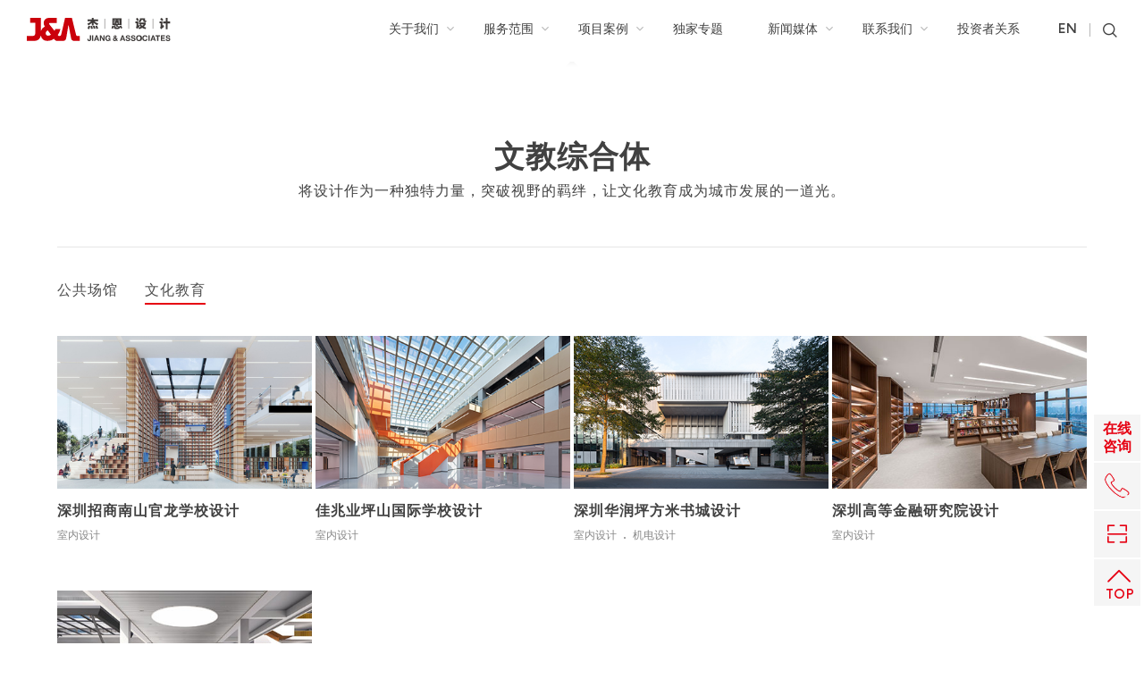

--- FILE ---
content_type: text/html; charset=UTF-8
request_url: https://jaid.cn/project/education/culture
body_size: 8833
content:
<!DOCTYPE html>
<html>

<head>
    <meta charset="UTF-8">
<meta name="keywords" content="博物馆设计,院校设计,大学城设计,体育馆场馆设计,学校设计,学校设计公司,J&A杰恩设计,姜峰, J&A文化教育室内设计案例">
<meta name="description" content="J&A杰恩设计（原J&A姜峰设计）是一家专业的综合室内空间设计公司,现拥有600余人的国际设计团队,业务范围涵盖商业地产、酒店会所、办公空间、轨道交通、公共场馆、文化教育及医疗养老地产等领域,项目案例足迹遍布全国100多个城市。">
<meta name="author" content="sumaart.com">
<meta http-equiv="X-UA-Compatible" content="IE=edge,chrome=1" />
<meta name="renderer" content="webkit">
<meta name="screen-orientation" content="portrait">
<meta name="x5-orientation" content="portrait">
<meta name="format-detection" content="telephone=no,email=no,adress=no">
<meta name="viewport"
    content="width=device-width, initial-scale=1.0, maximum-scale=1.0, user-scalable=no, shrink-to-fit=no">
<meta name="apple-mobile-web-app-capable" content="yes">
<meta name="apple-mobile-web-app-status-bar-style" content="black">
<title>文化教育空间设计_项目案例_J&A杰恩设计官网</title>
<link rel="icon" href="/favicon.ico">
<link rel="stylesheet" href="//at.alicdn.com/t/font_1416946_u24juhb27sf.css">
<!-- build:css -->
<link rel="stylesheet" href="/themes/cn/default/styles/main.css?vf=1.n2d242d122f254555454545454545454545454545545454">
<!-- endbuild -->

<script src="/themes/cn/default/assets/js/common/jquery-1.12.4.min.js"></script>
<script>
var _hmt = _hmt || [];
(function() {
  var hm = document.createElement("script");
  hm.src = "https://hm.baidu.com/hm.js?12d17928578904af90d30341534adcc7";
  var s = document.getElementsByTagName("script")[0]; 
  s.parentNode.insertBefore(hm, s);
})();
</script></head>

<body class="project">
    <header class="header">
    <!--[if lte IE 8]>
        <div style="background: #fbffe5;color: #231815;padding: 12px 36px;font-size: 14px;">
            <div class="wrap">
                <a style="float:right;color: #f00;" href="javascript:;" onclick="$(this).parent().parent().remove();">点击关闭提示</a>您使用的浏览器 <strong>版本过低</strong> ，请 <a href="https://support.dmeng.net/upgrade-your-browser.html" target="_blank" style="color: #207ab5;">升级您的浏览器</a> 以获得更好的体验。
            </div>       
        </div>
    <![endif]-->
    <div class="header-main relative">
        <div class="header-full">
            <a href="/" class="logo">
                <img class="lw" src="/themes/cn/default/assets/images/logo.svg" alt="深圳市杰恩创意设计股份有限公司">
                <img class="lb" src="/themes/cn/default/assets/images/logo-blank.svg" alt="深圳市杰恩创意设计股份有限公司">
            </a>

            <div class="menu-box">
                <a href="https://jaid.cn/en" class="m-lang">EN</a>
                <a href="javascript:;" class="menu-btn">
                    <i></i>
                    <i></i>
                    <i></i>
                </a>
            </div>
            <div class="marker-side__full">
                <div class="marker-side__left"></div>
                <div class="marker-side__right"></div>
            </div>
                        <div class="header-nav__cont">
                <a href="javascript:;" class="close-nav icon-close"></a>
                <nav class="navigation">
                    <ul class="nav-list">
                                                                                                                        <li class="nav-item__sub " >
                            <a href="/about"
                            class="nav-link">
                            关于我们
                            <i class="icon-ad"></i>
                            <!-- <span class="icon-jiantou"></span> -->
                            </a>
                                                                                                                    <div class="meganav-pane" style="background-image: url(/media/upload/about/daohang_2.jpg);">
                            
                                <a href="javascript:;" class="icon-left back-nav"></a>
                                <a href="javascript:;" class="close-subnav">
                                    <span>关闭</span>
                                    <i class="icon-close"></i>
                                </a>
                                <div class="meganav-pane__box">
                                    <section class="meganav-pane__inner">
                                        <div class="meganav-subnav__marker">
                                            <p>J&amp;A杰恩设计是目前亚洲最大的室内设计公司之一。</p>

                                            <a href="/about" class="more-btn">
                                                More<i class="icon-right"></i>
                                            </a>
                                        </div>

                                        <div class="meganav-subnav__content">
                                            <ul>
                                                                                                                                                <li>
                                                                                                        <a href="/about/company-profile?about-sec3">公司简介</a>
                                                                                                    </li>
                                                                                                <li>
                                                                                                        <a href="/about/company-profile?about-sec4">核心团队</a>
                                                                                                    </li>
                                                                                                <li>
                                                                                                        <a href="/about/company-profile?about-sec5">发展历程</a>
                                                                                                    </li>
                                                                                                <li>
                                                                                                        <a href="/about/company-profile?about-sec6">企业文化</a>
                                                                                                    </li>
                                                                                                <li>
                                                                                                        <a href="/about/company-profile?about-sec7">企业荣誉</a>
                                                                                                    </li>
                                                                                                <li>
                                                                                                        <a href="/about/company-profile?about-sec8">合作伙伴</a>
                                                                                                    </li>
                                                                                            </ul>
                                        </div>
                                    </section>
                                </div>
                            </div>
                                                        

                        </li>
                                                                                                                        <li class="nav-item__sub " >
                            <a href="/service"
                            class="nav-link">
                            服务范围
                            <i class="icon-ad"></i>
                            <!-- <span class="icon-jiantou"></span> -->
                            </a>
                                                                                                                    <div class="meganav-pane" style="background-image: url(/media/upload/fuwu.jpg);">
                            
                                <a href="javascript:;" class="icon-left back-nav"></a>
                                <a href="javascript:;" class="close-subnav">
                                    <span>关闭</span>
                                    <i class="icon-close"></i>
                                </a>
                                <div class="meganav-pane__box">
                                    <section class="meganav-pane__inner">
                                        <div class="meganav-subnav__marker">
                                            <p>J&amp;A杰恩设计以室内设计为核心，提供总规建筑、室内、机电、灯光、导视、美陈、智能化等一体化整合式专业设计服务。</p>

                                            <a href="/service" class="more-btn">
                                                More<i class="icon-right"></i>
                                            </a>
                                        </div>

                                        <div class="meganav-subnav__content">
                                            <ul>
                                                                                                                                                <li>
                                                                                                        <a href="/service/795.html">总规/建筑设计</a>
                                                                                                    </li>
                                                                                                <li>
                                                                                                        <a href="/service/16.html">室内设计</a>
                                                                                                    </li>
                                                                                                <li>
                                                                                                        <a href="/service/17.html">机电设计</a>
                                                                                                    </li>
                                                                                                <li>
                                                                                                        <a href="/service/18.html">陈设设计</a>
                                                                                                    </li>
                                                                                                <li>
                                                                                                        <a href="/service/19.html">导向标识设计</a>
                                                                                                    </li>
                                                                                            </ul>
                                        </div>
                                    </section>
                                </div>
                            </div>
                                                        

                        </li>
                                                                                                                        <li class="nav-item__sub pro-item__sub" >
                            <a href="/project"
                            class="nav-link">
                            项目案例
                            <i class="icon-ad"></i>
                            <!-- <span class="icon-jiantou"></span> -->
                            </a>
                                                                                                                <div class="meganav-pane" style="background-image: url(/media/upload/project/daohang.jpg);">
                                                            <a href="javascript:;" class="icon-left back-nav"></a>
                                <!-- <a href="javascript:;" class="icon-close close-subnav"></a> -->
                                <a href="javascript:;" class="close-subnav">
                                    <span>关闭</span>
                                    <i class="icon-close"></i>
                                </a>
                                <div class="meganav-pane__box">
                                    <section class="meganav-pane__inner">
                                        <div class="pro-col pro-col__subnav">
                                            <ul class="pro-subnav__list">
                                                                                                                                                <li >
                                                    <a href="/project/business?isnav=1" class="pls-item">
                                                        商业综合体
                                                        <i class="icon-down"></i>
                                                    </a>
                                                    <h4 class="pls-item">
                                                        商业综合体
                                                        <i class="icon-down"></i>
                                                    </h4>


                                                    <div class="pro-subnav__dom">
                                                                                                                                                                        <div class="pro-content__item">
                                                            <a href="/project/business/shopping?isnav=1" class="pro-item__attr">商业空间</a>
                                                            
                                                                                                                        <ul class="pro-list__cols-three">
                                                                                                                                <li>
                                                                    <a href="/project/business/shopping?category=5">区域型商业</a>
                                                                </li>
                                                                                                                                <li>
                                                                    <a href="/project/business/shopping?category=6">社区型商业</a>
                                                                </li>
                                                                                                                                <li>
                                                                    <a href="/project/business/shopping?category=7">主题型商业</a>
                                                                </li>
                                                                                                                                <li>
                                                                    <a href="/project/business/shopping?category=8">旧改型商业</a>
                                                                </li>
                                                                                                                                <li>
                                                                    <a href="/project/business/shopping?category=9">街区型商业</a>
                                                                </li>
                                                                                                                                <li>
                                                                    <a href="/project/business/shopping?category=60">配套型商业</a>
                                                                </li>
                                                                                                                            </ul>
                                                                                                                    </div>
                                                                                                                <div class="pro-content__item">
                                                            <a href="/project/business/hotel?isnav=1" class="pro-item__attr">酒店空间</a>
                                                            
                                                                                                                        <ul class="pro-list__cols-three">
                                                                                                                                <li>
                                                                    <a href="/project/business/hotel?category=14">高端品牌酒店</a>
                                                                </li>
                                                                                                                                <li>
                                                                    <a href="/project/business/hotel?category=15">主题度假酒店</a>
                                                                </li>
                                                                                                                                <li>
                                                                    <a href="/project/business/hotel?category=16">酒店式公寓</a>
                                                                </li>
                                                                                                                            </ul>
                                                                                                                    </div>
                                                                                                                <div class="pro-content__item">
                                                            <a href="/project/business/estate?isnav=1" class="pro-item__attr">地产豪宅空间</a>
                                                            
                                                                                                                        <ul class="pro-list__cols-three">
                                                                                                                                <li>
                                                                    <a href="/project/business/estate?category=17">售楼中心/会所</a>
                                                                </li>
                                                                                                                                <li>
                                                                    <a href="/project/business/estate?category=19">样板房/公寓</a>
                                                                </li>
                                                                                                                            </ul>
                                                                                                                    </div>
                                                                                                                                                                    </div>

                                                </li>
                                                                                                                                                <li >
                                                    <a href="/project/offices?isnav=1" class="pls-item">
                                                        办公综合体
                                                        <i class="icon-down"></i>
                                                    </a>
                                                    <h4 class="pls-item">
                                                        办公综合体
                                                        <i class="icon-down"></i>
                                                    </h4>


                                                    <div class="pro-subnav__dom">
                                                                                                                                                                        <div class="pro-content__item">
                                                            <a href="/project/offices/office?isnav=1" class="pro-item__attr">总部办公</a>
                                                            
                                                                                                                    </div>
                                                                                                                <div class="pro-content__item">
                                                            <a href="/project/offices/park?isnav=1" class="pro-item__attr">产业园区</a>
                                                            
                                                                                                                    </div>
                                                                                                                <div class="pro-content__item">
                                                            <a href="/project/offices/officebuilding?isnav=1" class="pro-item__attr">5A写字楼</a>
                                                            
                                                                                                                    </div>
                                                                                                                <div class="pro-content__item">
                                                            <a href="/project/offices/officecooperate?isnav=1" class="pro-item__attr">联合办公</a>
                                                            
                                                                                                                    </div>
                                                                                                                                                                    </div>

                                                </li>
                                                                                                                                                <li >
                                                    <a href="/project/medical?isnav=1" class="pls-item">
                                                        医养综合体
                                                        <i class="icon-down"></i>
                                                    </a>
                                                    <h4 class="pls-item">
                                                        医养综合体
                                                        <i class="icon-down"></i>
                                                    </h4>


                                                    <div class="pro-subnav__dom">
                                                                                                                                                                        <div class="pro-content__item">
                                                            <a href="/project/medical/pension?isnav=1" class="pro-item__attr">养老空间</a>
                                                            
                                                                                                                        <ul class="pro-list__cols-three">
                                                                                                                                <li>
                                                                    <a href="/project/medical/pension?category=20">康养项目及配套设施</a>
                                                                </li>
                                                                                                                            </ul>
                                                                                                                    </div>
                                                                                                                <div class="pro-content__item">
                                                            <a href="/project/medical/medical?isnav=1" class="pro-item__attr">医疗空间</a>
                                                            
                                                                                                                        <ul class="pro-list__cols-three">
                                                                                                                                <li>
                                                                    <a href="/project/medical/medical?category=21">综合医院</a>
                                                                </li>
                                                                                                                                <li>
                                                                    <a href="/project/medical/medical?category=22">专科医院</a>
                                                                </li>
                                                                                                                                <li>
                                                                    <a href="/project/medical/medical?category=24">高端医疗机构</a>
                                                                </li>
                                                                                                                            </ul>
                                                                                                                    </div>
                                                                                                                                                                    </div>

                                                </li>
                                                                                                                                                <li >
                                                    <a href="/project/track?isnav=1" class="pls-item">
                                                        交通综合体
                                                        <i class="icon-down"></i>
                                                    </a>
                                                    <h4 class="pls-item">
                                                        交通综合体
                                                        <i class="icon-down"></i>
                                                    </h4>


                                                    <div class="pro-subnav__dom">
                                                                                                                                                                        <div class="pro-content__item">
                                                            <a href="/project/track/tod?isnav=1" class="pro-item__attr">TOD</a>
                                                            
                                                                                                                        <ul class="pro-list__cols-three">
                                                                                                                                <li>
                                                                    <a href="/project/track/tod?category=32">轨道交通</a>
                                                                </li>
                                                                                                                                <li>
                                                                    <a href="/project/track/tod?category=33">地铁地下商业</a>
                                                                </li>
                                                                                                                            </ul>
                                                                                                                    </div>
                                                                                                                                                                    </div>

                                                </li>
                                                                                                                                                <li >
                                                    <a href="/project/education?isnav=1" class="pls-item">
                                                        文教综合体
                                                        <i class="icon-down"></i>
                                                    </a>
                                                    <h4 class="pls-item">
                                                        文教综合体
                                                        <i class="icon-down"></i>
                                                    </h4>


                                                    <div class="pro-subnav__dom">
                                                                                                                                                                        <div class="pro-content__item">
                                                            <a href="/project/education/building?isnav=1" class="pro-item__attr">公共场馆</a>
                                                            
                                                                                                                        <ul class="pro-list__cols-three">
                                                                                                                                <li>
                                                                    <a href="/project/education/building?category=26">会展中心</a>
                                                                </li>
                                                                                                                                <li>
                                                                    <a href="/project/education/building?category=27">展览馆</a>
                                                                </li>
                                                                                                                            </ul>
                                                                                                                    </div>
                                                                                                                <div class="pro-content__item">
                                                            <a href="/project/education/culture?isnav=1" class="pro-item__attr">文化教育</a>
                                                            
                                                                                                                        <ul class="pro-list__cols-three">
                                                                                                                                <li>
                                                                    <a href="/project/education/culture?category=29">公立院校</a>
                                                                </li>
                                                                                                                                <li>
                                                                    <a href="/project/education/culture?category=30">私立高端教育机构</a>
                                                                </li>
                                                                                                                            </ul>
                                                                                                                    </div>
                                                                                                                                                                    </div>

                                                </li>
                                                                                            </ul>
                                            <div class="pro-col__submarker">
                                                <img src="/themes/cn/default/assets/images/nav-line.png" alt="">
                                            </div>
                                        </div>
                                                                                <div class="pro-col__subnav-content">
                                            <div class="pcs-list">
                                                                                                                                                <div class="pro-content__item">
                                                    <a href="/project/business/shopping?isnav=1" class="pro-item__attr">商业空间</a>
                                                    
                                                                                                        <ul class="pro-list__cols-three">
                                                                                                                <li>
                                                            <a href="/project/business/shopping?category=5">区域型商业</a>
                                                        </li>
                                                                                                                <li>
                                                            <a href="/project/business/shopping?category=6">社区型商业</a>
                                                        </li>
                                                                                                                <li>
                                                            <a href="/project/business/shopping?category=7">主题型商业</a>
                                                        </li>
                                                                                                                <li>
                                                            <a href="/project/business/shopping?category=8">旧改型商业</a>
                                                        </li>
                                                                                                                <li>
                                                            <a href="/project/business/shopping?category=9">街区型商业</a>
                                                        </li>
                                                                                                                <li>
                                                            <a href="/project/business/shopping?category=60">配套型商业</a>
                                                        </li>
                                                                                                            </ul>
                                                                                                    </div>
                                                                                                <div class="pro-content__item">
                                                    <a href="/project/business/hotel?isnav=1" class="pro-item__attr">酒店空间</a>
                                                    
                                                                                                        <ul class="pro-list__cols-three">
                                                                                                                <li>
                                                            <a href="/project/business/hotel?category=14">高端品牌酒店</a>
                                                        </li>
                                                                                                                <li>
                                                            <a href="/project/business/hotel?category=15">主题度假酒店</a>
                                                        </li>
                                                                                                                <li>
                                                            <a href="/project/business/hotel?category=16">酒店式公寓</a>
                                                        </li>
                                                                                                            </ul>
                                                                                                    </div>
                                                                                                <div class="pro-content__item">
                                                    <a href="/project/business/estate?isnav=1" class="pro-item__attr">地产豪宅空间</a>
                                                    
                                                                                                        <ul class="pro-list__cols-three">
                                                                                                                <li>
                                                            <a href="/project/business/estate?category=17">售楼中心/会所</a>
                                                        </li>
                                                                                                                <li>
                                                            <a href="/project/business/estate?category=19">样板房/公寓</a>
                                                        </li>
                                                                                                            </ul>
                                                                                                    </div>
                                                                                                                                            </div>
                                        </div>

                                    </section>
                                </div>
                            </div>

                                                        

                        </li>
                                                                                                                        <li >
                            <a href="/case-studies"
                            class="nav-link">
                            独家专题
                            <i class="icon-ad"></i>
                            <!-- <span class="icon-jiantou"></span> -->
                            </a>
                            

                        </li>
                                                                        
                                                <li class="nav-item__sub " >
                            <a href="/news"
                            class="nav-link">
                            新闻媒体
                            <i class="icon-ad"></i>
                            <!-- <span class="icon-jiantou"></span> -->
                            </a>
                                                                                                                    <div class="meganav-pane" style="background-image: url(/media/upload/xinwen_2.jpg);">
                            
                                <a href="javascript:;" class="icon-left back-nav"></a>
                                <a href="javascript:;" class="close-subnav">
                                    <span>关闭</span>
                                    <i class="icon-close"></i>
                                </a>
                                <div class="meganav-pane__box">
                                    <section class="meganav-pane__inner">
                                        <div class="meganav-subnav__marker">
                                            <p>J&amp;A杰恩设计相信，设计作为一种极具创造性的力量，能够穿越时间和观念的壁垒，带来全新的生活方式，赋予世界生机和活力。</p>

                                            <a href="/news" class="more-btn">
                                                More<i class="icon-right"></i>
                                            </a>
                                        </div>

                                        <div class="meganav-subnav__content">
                                            <ul>
                                                                                                                                                <li>
                                                                                                        <a
                                                            href="/news?class=1">新闻媒体</a>
                                                                                                    </li>
                                                                                                <li>
                                                                                                        <a
                                                            href="/news?class=3">未来城市</a>
                                                                                                    </li>
                                                                                                <li>
                                                                                                        <a
                                                            href="/news?class=4">绿色健康</a>
                                                                                                    </li>
                                                                                            </ul>
                                        </div>
                                    </section>
                                </div>
                            </div>
                                                        

                        </li>
                                                                                                                        <li class="nav-item__sub " >
                            <a href="/contact"
                            class="nav-link">
                            联系我们
                            <i class="icon-ad"></i>
                            <!-- <span class="icon-jiantou"></span> -->
                            </a>
                                                                                                                    <div class="meganav-pane" style="background-image: url(/media/upload/contact/lianxi.jpg);">
                            
                                <a href="javascript:;" class="icon-left back-nav"></a>
                                <a href="javascript:;" class="close-subnav">
                                    <span>关闭</span>
                                    <i class="icon-close"></i>
                                </a>
                                <div class="meganav-pane__box">
                                    <section class="meganav-pane__inner">
                                        <div class="meganav-subnav__marker">
                                            <p>J&amp;A杰恩设计总部位于中国深圳，在上海、香港、北京、武汉、大连、成都均设有区域公司，项目遍布百余个城市。</p>

                                            <a href="/contact" class="more-btn">
                                                More<i class="icon-right"></i>
                                            </a>
                                        </div>

                                        <div class="meganav-subnav__content">
                                            <ul>
                                                                                                                                                <li>
                                                                                                        <a href="/contact/contact">联系我们</a>
                                                                                                    </li>
                                                                                                <li>
                                                                                                        <a href="/contact/join">加入我们</a>
                                                                                                    </li>
                                                                                            </ul>
                                        </div>
                                    </section>
                                </div>
                            </div>
                                                        

                        </li>
                                                                                                                        <li >
                            <a href="/investor"
                            class="nav-link">
                            投资者关系
                            <i class="icon-ad"></i>
                            <!-- <span class="icon-jiantou"></span> -->
                            </a>
                            

                        </li>
                                            </ul>
                </nav>

                <div class="header-sub">
                    <a href="https://jaid.cn/en" class="hd-lang">EN</a>
                    <i class="hd-line"></i>
                    <a href="javascript:;" class="search-btn">
                        <i class="icon-search"></i>
                        <span>搜索</span>
                    </a>
                </div>
                <div class="header-share">
                    <!-- <a href="javascript:;" class="icon-fc"></a>
                    <a href="javascript:;" class="icon-gl"></a>
                    <a href="javascript:;" class="icon-ap"></a> -->
                    <a href="https://www.linkedin.com/company/j&a/about/" target="_blank" rel="nofollow"
                        class="icon-linkedin"></a>
                    <a href="https://weibo.com/jiagn?is_all=1" target="_blank" rel="nofollow" class="icon-wb"></a>
                    <a href="javascript:;" class="icon-wx">
                        <img src="/themes/cn/default/assets/images/wx-code.jpg" alt="">
                    </a>
                </div>
            </div>
        </div>
        <div class="header-search__cont"></div>
    </div>

    <section class="search-full">
        <div class="search-head">
            <form action="/search/list" method="get" autocomplete="off">
                <div class="search-content">
                    <input type="text" placeholder="Search..." name="keywords">
                    <button type="button" class="icon-search"></button>
                </div>
            </form>
        </div>
        <a href="javascript:;" class="icon-close"></a>
    </section>
    <div class="search-bg"></div>
</header>

<div class="header-bg"></div>

<div class="foot-sidebar__plug">
    <div class="fsp-row fsp-row1">
        <a href="javascript:;" onclick="window.open('https://affim.baidu.com/unique_11189532/chat?siteId=9769607&userId=11189532&siteToken=12d17928578904af90d30341534adcc7', 'newwindow', 'height=672, width=815,top=200, toolbar=no, menubar=no, scrollbars=no, resizable=no, location=no, status=no');">
            <!-- <i class="icon-zixun"></i> -->
            <i>在线<br>咨询</i>
        </a>
        <!-- <div class="fsp-inner">
            <a href="javascript:;">
                在线咨询
            </a>
        </div> -->
    </div>
    <div class="fsp-row fsp-row2">
        <a href="javascript:;">
            <i class="icon-ct"></i>
        </a>
        <div class="fsp-inner">
            <!-- <a href="tel:0755-83400071">
                + 86-755-83400071
            </a> -->
            <a href="javascript:;" id="telBtn">
                <!-- +86 075583400071 -->
                +86 0755-83400071
            </a>
        </div>
    </div>
    <div class="fsp-row fsp-row3">
        <a href="javascript:;">
            <i class="icon-scode"></i>
        </a>
        <div class="fsp-inner">
            <img src="/themes/cn/default/assets/images/wx-code.jpg" alt="">
        </div>
    </div>
    <div class="fsp-row fsp-row4">
        <a href="javascript:;" class="back-top">
            <i class="icon-bt">
                <span>TOP</span>
            </i>
        </a>
    </div>
</div>    <div class="wrap">
        <div class="containe w1620">
                                                                                                                                                                                                        
            <div class="page-intro mt-90">
                <span class=pi-title>文教综合体</span>
                <div class="pi-txt">
                    <p>将设计作为一种独特力量，突破视野的羁绊，让文化教育成为城市发展的一道光。</p>
                </div>
            </div>
            <section class="pro-main list-main mt-60">
                <nav class="pro-filtare">
                    <ul>
                        <!---->
                        <!--<li >-->
                        <!--<a href="/project/education?boutique=1">精品项目</a>-->
                        <!--</li>-->
                        <!---->

                                                                                <li >
                                <a href="/project/education/building">公共场馆</a>
                            </li>
                                                        <li class="on" >
                                <a href="/project/education/culture">文化教育</a>
                            </li>
                                                                        </ul>
                </nav>
                <!--{if $mypage.parentid eq 0 || ($mypage.template_group eq '模板-项目案例-二级' && isset($smarty.get.isnav))}-->
                    <!--{articles pagesize=8 ext4=$smarty.get.category is_hot=1 pid=$mypage.id assign='articles'}{/articles}-->
                <!--{else}-->
                    <!--{if isset($smarty.get.boutique)}-->
                        <!--{articles pagesize=8 ext4=$smarty.get.category is_hot=$smarty.get.boutique pid=$mypage.id assign='articles'}{/articles}-->
                    <!--{else}-->
                                                                                    <!--{/if}-->
                <!--{/if}-->

                <div class="pro-list__full">
                    <ul class="js-ajax-list">
                                                <li>
                            <div class="pl-item__box">
                                <a href="/project/education/culture/648.html">
                                    <figure>
                                        <img class="lazy lazyload" src="/themes/cn/default/assets/images/grey.gif"
                                            data-original="/media/upload/zixun/1571940924564467516_1.jpg" alt="深圳招商南山官龙学校设计">
                                    </figure>
                                    <article>
                                        <h1>深圳招商南山官龙学校设计</h1>
                                    </article>
                                </a>
                                                                <div class="pl-filtare">
                                                                        <a href="/service/16.html">室内设计</a>
                                                                    </div>
                            </div>
                        </li>
                                                <li>
                            <div class="pl-item__box">
                                <a href="/project/education/culture/1777.html">
                                    <figure>
                                        <img class="lazy lazyload" src="/themes/cn/default/assets/images/grey.gif"
                                            data-original="/media/upload/%E4%BD%B3%E5%85%86%E4%B8%9A%E5%9D%AA%E5%B1%B1%E5%9B%BD%E9%99%85%E5%AD%A6%E6%A0%A1/%E5%B0%81%E9%9D%A2%E5%9B%BE.jpg" alt="佳兆业坪山国际学校设计">
                                    </figure>
                                    <article>
                                        <h1>佳兆业坪山国际学校设计</h1>
                                    </article>
                                </a>
                                                                <div class="pl-filtare">
                                                                        <a href="/service/16.html">室内设计</a>
                                                                    </div>
                            </div>
                        </li>
                                                <li>
                            <div class="pl-item__box">
                                <a href="/project/education/culture/1758.html">
                                    <figure>
                                        <img class="lazy lazyload" src="/themes/cn/default/assets/images/grey.gif"
                                            data-original="/media/upload/%E6%9C%AA%E6%A0%87%E9%A2%98-1_16.jpg" alt="深圳华润坪方米书城设计">
                                    </figure>
                                    <article>
                                        <h1>深圳华润坪方米书城设计</h1>
                                    </article>
                                </a>
                                                                <div class="pl-filtare">
                                                                        <a href="/service/16.html">室内设计</a>
                                                                        <a href="/service/17.html">机电设计</a>
                                                                    </div>
                            </div>
                        </li>
                                                <li>
                            <div class="pl-item__box">
                                <a href="/project/education/culture/650.html">
                                    <figure>
                                        <img class="lazy lazyload" src="/themes/cn/default/assets/images/grey.gif"
                                            data-original="/media/upload/project/%E5%85%AC%E5%BB%BA%E8%AE%BE%E8%AE%A1/file_1.jpg" alt="深圳高等金融研究院设计">
                                    </figure>
                                    <article>
                                        <h1>深圳高等金融研究院设计</h1>
                                    </article>
                                </a>
                                                                <div class="pl-filtare">
                                                                        <a href="/service/16.html">室内设计</a>
                                                                    </div>
                            </div>
                        </li>
                                                <li>
                            <div class="pl-item__box">
                                <a href="/project/education/culture/649.html">
                                    <figure>
                                        <img class="lazy lazyload" src="/themes/cn/default/assets/images/grey.gif"
                                            data-original="/media/upload/project/%E5%85%AC%E5%BB%BA%E8%AE%BE%E8%AE%A1/%E5%88%97%E8%A1%A8%E5%9B%BE_2.jpg" alt="民治宝山学校设计">
                                    </figure>
                                    <article>
                                        <h1>民治宝山学校设计</h1>
                                    </article>
                                </a>
                                                                <div class="pl-filtare">
                                                                        <a href="/service/16.html">室内设计</a>
                                                                    </div>
                            </div>
                        </li>
                                                <!--{ $mypage.parentid eq 0 || ($mypage.template_group eq '模板-项目案例-二级' && isset($smarty.get.isnav))}-->
                            <!--<div class="ajax-page hide" style="display: none;">{articles_pager pagesize=8 ext4=$smarty.get.category is_hot=1 baseurl=$mypage.my_url prev='上一页' next='下一页'}-->
                        <!--{else}-->
                            <!--{isset($smarty.get.boutique)}-->
                                <!--<div class="ajax-page hide" style="display: none;">{articles_pager pagesize=8 ext4=$smarty.get.category is_hot=$smarty.get.boutique baseurl=$mypage.my_url prev='上一页' next='下一页'}-->
                            <!--{else}-->
                                    <div class="ajax-page hide" style="display: none;">
                            <!--{/if}-->
                        <!--{/if}-->

                        </div>
                    </ul>
                    <div class="list-more__full mt-40 hide">
                        <a href="javascirpt:;">
                            <div class="loading-anime">
                                <svg class="lds-message" width="100%" height="100%" xmlns="http://www.w3.org/2000/svg"
                                    xmlns:xlink="http://www.w3.org/1999/xlink" viewBox="0 0 100 100"
                                    preserveAspectRatio="xMidYMid">
                                    <g transform="translate(25 50)">
                                        <circle cx="0" cy="0" r="6" fill="#e60012" transform="scale(0.388636 0.388636)">
                                            <animateTransform attributeName="transform" type="scale"
                                                begin="-0.3333333333333333s" calcMode="spline"
                                                keySplines="0.3 0 0.7 1;0.3 0 0.7 1" values="0;1;0" keyTimes="0;0.5;1"
                                                dur="1s" repeatCount="indefinite"></animateTransform>
                                        </circle>
                                    </g>
                                    <g transform="translate(50 50)">
                                        <circle cx="0" cy="0" r="6" fill="#e60012"
                                            transform="scale(0.0254543 0.0254543)">
                                            <animateTransform attributeName="transform" type="scale"
                                                begin="-0.16666666666666666s" calcMode="spline"
                                                keySplines="0.3 0 0.7 1;0.3 0 0.7 1" values="0;1;0" keyTimes="0;0.5;1"
                                                dur="1s" repeatCount="indefinite"></animateTransform>
                                        </circle>
                                    </g>
                                    <g transform="translate(75 50)">
                                        <circle cx="0" cy="0" r="6" fill="#e60012" transform="scale(0.161275 0.161275)">
                                            <animateTransform attributeName="transform" type="scale" begin="0s"
                                                calcMode="spline" keySplines="0.3 0 0.7 1;0.3 0 0.7 1" values="0;1;0"
                                                keyTimes="0;0.5;1" dur="1s" repeatCount="indefinite"></animateTransform>
                                        </circle>
                                    </g>
                                </svg>
                            </div>
                            <span>MORE</span>
                        </a>
                    </div>
                </div>

                <div class="mt-100"></div>
            </section>
        </div>
    </div>

    <footer class="footer">
    <div class="footer-main w1620">
        <div class="foot-top__cont relative">
            <a href="/" class="foot-logo">
                <img class="lazyload" src="/themes/cn/default/assets/images/grey.gif"
                    data-original="/themes/cn/default/assets/images/logo-blank.svg">
            </a>
            <div class="foot-share">
                <!-- <a href="javascript:;" class="icon-fc"></a> -->
                <!-- <a href="javascript:;" class="icon-gl"></a> -->
                <!-- <a href="javascript:;" class="icon-ap"></a> -->
                <a href="https://www.linkedin.com/company/j&a/about/" target="_blank" rel="nofollow"
                    class="icon-linkedin"></a>
                <a href="https://weibo.com/jiagn?is_all=1" target="_blank" rel="nofollow" class="icon-wb"></a>
                <a href="javascript:;" class="icon-wx">
                    <img src="/themes/cn/default/assets/images/wx-code.jpg" alt="">
                </a>
            </div>
        </div>
                                        <div class="foot-middle__cont relative mt-50 clearfix">
            <div class="fm-left__area fl">
                <ul class="fm-left__list">
                    <li>
                        <div class="fm-item">
                            <dl>
                                <dt>项目案例</dt>
                                                                                                <dd>
                                    <a href="/project/business/shopping?isnav=1" >
                                        商业空间设计
                                    </a>
                                </dd>
                                                                                                                                <dd>
                                    <a href="/project/business/office?isnav=1" >
                                        办公空间设计
                                    </a>
                                </dd>
                                                                                                                                <dd>
                                    <a href="/project/business/estate?isnav=1" >
                                        地产豪宅设计
                                    </a>
                                </dd>
                                                                                                                                <dd>
                                    <a href="/project/business/hotel?isnav=1" >
                                        酒店空间设计
                                    </a>
                                </dd>
                                                                                                                                <dd>
                                    <a href="/project/medical?isnav=1" >
                                        医疗养老设计
                                    </a>
                                </dd>
                                                                                                                                <dd>
                                    <a href="/project/education/building" >
                                        公共场馆设计
                                    </a>
                                </dd>
                                                                                                                                <dd>
                                    <a href="/project/education/culture" >
                                        文化教育设计
                                    </a>
                                </dd>
                                                                                                                                <dd>
                                    <a href="/project/track?isnav=1" >
                                        轨道交通设计
                                    </a>
                                </dd>
                                                                                            </dl>
                        </div>
                    </li>
                    <li>
                        <div class="fm-item">
                            <dl>
                                <dt>设计领域</dt>
                                                                    <dd>
                                        <a href="/service/795.html" > 总体规划 </a> 
                                    </dd> 
                                                                    <dd>
                                        <a href="/service/795.html" > 建筑设计 </a> 
                                    </dd> 
                                                                    <dd>
                                        <a href="/service/16.html" > 室内设计 </a> 
                                    </dd> 
                                                                    <dd>
                                        <a href="/service/17.html" > 机电设计 </a> 
                                    </dd> 
                                                                    <dd>
                                        <a href="/service/18.html" > 陈设设计 </a> 
                                    </dd> 
                                                                    <dd>
                                        <a href="/service/19.html" > 导向标识设计 </a> 
                                    </dd> 
                                 
                            </dl> 
                        </div> 
                    </li> 
                    <li>
                        <div class="fm-item">
                            <dl>
                                <dt>投资者关系</dt>
                                                                <dd>
                                    <a href="http://www.cninfo.com.cn/new/disclosure/stock?stockCode=300668&amp;orgId=9900032805#latestAnnouncement" target="_blank"
                                        > 公司公告 </a> 
                                </dd>
                                                                <dd>
                                    <a href="http://www.cninfo.com.cn/new/disclosure/stock?stockCode=300668&amp;orgId=9900032805#latestAnnouncement" target="_blank"
                                        > 投资者互动平台 </a> 
                                </dd>
                                 
                            </dl> 
                        </div> 
                    </li> 
                    <li>
                        <div class="fm-item">
                            <dl>
                                <dt>公司分布</dt>
                                                                <dd>
                                    <a href="/contact/contact">
                                        深圳总部
                                    </a>
                                </dd>
                                                                <dd>
                                    <a href="/contact/contact">
                                        上海公司
                                    </a>
                                </dd>
                                                                <dd>
                                    <a href="/contact/contact">
                                        香港JATO
                                    </a>
                                </dd>
                                                                <dd>
                                    <a href="/contact/contact">
                                        北京公司
                                    </a>
                                </dd>
                                                                <dd>
                                    <a href="/contact/contact">
                                        武汉公司
                                    </a>
                                </dd>
                                                                <dd>
                                    <a href="/contact/contact">
                                        大连公司
                                    </a>
                                </dd>
                                                                <dd>
                                    <a href="/contact/contact">
                                        成都公司
                                    </a>
                                </dd>
                                                                <dd>
                                    <a href="/contact/contact">
                                        BPS博普森
                                    </a>
                                </dd>
                                                            </dl>
                        </div>
                    </li>
                    <li>
                        <div class="fm-item">
                            <dl>
                                <dt>联系方式</dt>
                                <dd>
                                   联系电话：+86 075586669998
                                </dd>
                                <!-- <dd>
                                   商务直线：+86 755 83400071
                                </dd> -->
                                <dd>
                                   商务直线：+86 075583400071
                                </dd>
                                <dd>
                                   媒体直线：+86 075586569500
                                </dd>
                                <dd>
                                    联系邮箱：<a href="mailto:jaid@jaid.cn">jaid@jaid.cn</a>
                                </dd>
                            </dl>
                        </div>
                    </li>
                </ul>
            </div>
            <div class="fm-right__area fr">
                <div class="fr-item">
                    <span>总部地址</span>
                    <p>深圳市南山区科苑路15号科兴科学园B4单元13楼</p>
                </div>
                <a class="copyright" href="https://beian.miit.gov.cn/" target="_blank">备案号粤ICP备2025500371号</a>
                <!-- <div class="fr-item">
                    <span>联系电话</span>
                    <p>0755-83416061</p>
                </div>
                <div class="fr-item">
                    <span>商务直线</span>
                    <p>0755-83400071</p>
                </div>
                <div class="fr-item">
                    <span>媒体直线</span>
                    <p>0755-86569500</p>
                </div>
                <div class="fr-item">
                    <span>日常联络</span>
                    <p>
                        <a href="mailto:jaid@jaid.cn">jaid@jaid.cn</a>
                    </p>
                </div> -->
            </div>
            <div class="foot-nav">
                <a href="/project">项目案例</a>
                <a href="/service">服务范围</a>
                <a href="/investor">投资者关系</a>
                <a href="/contact/contact">公司分布</a>
            </div>
            <a class="copyright m-copyright" href="https://beian.miit.gov.cn/" target="_blank">备案号粤ICP备2025500371号</a>
        </div>
                        <div class="foot-bottom__cont mt-60">
            <span>友情链接： </span>
            <div>
                                <a href="http://jato.hk/" target="_blank" > <img class="lazyload"
                    src="/themes/cn/default/assets/images/grey.gif" data-original="/media/upload/logo/b2/youlian/jato.png" alt="JATO-香港杰拓设计">
                </a>
                                <a href="http://www.szbps.com/" target="_blank" > <img class="lazyload"
                    src="/themes/cn/default/assets/images/grey.gif" data-original="/media/upload/logo/b2/youlian/bps_1.png" alt="BPS">
                </a>
                                <a href="https://www.sohovita.com/index.jsp" target="_blank" > <img class="lazyload"
                    src="/themes/cn/default/assets/images/grey.gif" data-original="/media/upload/index/SV.png" alt="SV">
                </a>
                                <a href="http://www.jia360.com/" target="_blank" > <img class="lazyload"
                    src="/themes/cn/default/assets/images/grey.gif" data-original="/media/upload/img-01.png" alt=" 腾讯家居">
                </a>
                                <a href="https://www.jaid.cn/" target="_blank" > <img class="lazyload"
                    src="/themes/cn/default/assets/images/grey.gif" data-original="/media/upload/img-02.png" alt=" ">
                </a>
                                <a href="https://www.jaid.cn/" target="_blank" > <img class="lazyload"
                    src="/themes/cn/default/assets/images/grey.gif" data-original="/media/upload/img-03.png" alt=" ">
                </a>
                                <a href="https://www.jaid.cn/" target="_blank" > <img class="lazyload"
                    src="/themes/cn/default/assets/images/grey.gif" data-original="/media/upload/img-04.png" alt=" ">
                </a>
                                <a href="https://www.jaid.cn/" target="_blank" > <img class="lazyload"
                    src="/themes/cn/default/assets/images/grey.gif" data-original="/media/upload/img-05.png" alt=" ">
                </a>
                                <a href="https://www.jaid.cn/" target="_blank" > <img class="lazyload"
                    src="/themes/cn/default/assets/images/grey.gif" data-original="/media/upload/img-06.png" alt=" ">
                </a>
                                <a href="https://www.jaid.cn/" target="_blank" > <img class="lazyload"
                    src="/themes/cn/default/assets/images/grey.gif" data-original="/media/upload/img-07.png" alt=" ">
                </a>
                                <a href="https://www.jaid.cn/" target="_blank" > <img class="lazyload"
                    src="/themes/cn/default/assets/images/grey.gif" data-original="/media/upload/img-09.png" alt=" ">
                </a>
                            </div>
        </div>
        
    </div>
</footer>
<script src="/themes/cn/default/assets/js/plugins/lazyload.min.js?a1"></script>
<script src="/themes/cn/default/assets/js/plugins/wow.min.js"></script>
<script src="/themes/cn/default/assets/js/plugins/slick/slick.min.js"></script>
<script src="/themes/cn/default/assets/js/plugins/imagesloaded.pkgd.min.js"></script>
<script src="/themes/cn/default/assets/js/plugins/layer/mobile/layer.js"></script>
<script src="/themes/cn/default/assets/js/plugins/validate.min.js"></script>
<script src="/themes/cn/default/assets/js/plugins/jquery.address-1.6.min.js"></script>
<script src="/themes/cn/default/scripts/main.js?v1=45s"></script>
    <script type="text/javascript">
        $(function () {
            var ajax_page = $('.ajax-page');
            var ajax_list = $('.js-ajax-list');
            if (ajax_page.length > 0 && ajax_list.length > 0) {
                var ajax_more_bol = true;
                var btn_more = $('.list-more__full');
                var page_a = $('.ajax-page a.next');
                if (page_a.length <= 0 || page_a.attr('href') == null || page_a.attr('href') ==
                    'javascript:;') {
                    btn_more.hide();
                    return false;
                } else {
                    $(window).scroll(function () {
                        var totalheight = parseFloat($(window).height()) + parseFloat($(window)
                            .scrollTop());
                        if (($(document).height() - 500) <= totalheight) {

                            if (ajax_more_bol === false) {
                                return false;
                            }
                            Page();
                        }
                    });
                }

                function Page() {
                    ajax_more_bol = false;
                    var obj_a = $('.ajax-page a.next');
                    if (obj_a.length <= 0 || obj_a.attr('href') == null || obj_a.attr('href') ==
                        'javascript:;') {
                        btn_more.hide();
                        return false;
                    }
                    var href = obj_a.attr('href'),
                        contBox = $(".js-ajax-list"),
                        pageBox = $(".ajax-page");
                    $(".ajax-page").remove();
                    $.ajax({
                        type: "get",
                        url: href,
                        beforeSend: function () {
                            btn_more.show();
                        },
                        success: function (dat) {
                            var ajaxDom = $(dat).find(".js-ajax-list"),
                                ajaxa = $(dat).find(".ajax-page a.next"),
                                ajaxPage = $(dat).find(".ajax-page");
                            if (ajaxDom.html() && ajaxDom.html().trim().length > 0) {
                                contBox.append(ajaxDom.html());
                                pageBox.html(ajaxPage.html());
                                $('img.lazyload').lazyload({
                                    threshold: 200,
                                    effect: 'fadeIn'
                                });
                                ajax_more_bol = true;
                            }
                            if (ajaxa.length <= 0 || ajaxa.attr('href') == null || ajaxa.attr(
                                    'href') == 'javascript:;') {
                                btn_more.hide();
                                return false;
                            }
                        }
                    });
                }
            }
        })
    </script>
    
</body>

</html>

--- FILE ---
content_type: text/css
request_url: https://at.alicdn.com/t/font_1416946_u24juhb27sf.css
body_size: 4435
content:
@font-face {font-family: "iconfont";
  src: url('//at.alicdn.com/t/font_1416946_u24juhb27sf.eot?t=1575969567067'); /* IE9 */
  src: url('//at.alicdn.com/t/font_1416946_u24juhb27sf.eot?t=1575969567067#iefix') format('embedded-opentype'), /* IE6-IE8 */
  url('[data-uri]') format('woff2'),
  url('//at.alicdn.com/t/font_1416946_u24juhb27sf.woff?t=1575969567067') format('woff'),
  url('//at.alicdn.com/t/font_1416946_u24juhb27sf.ttf?t=1575969567067') format('truetype'), /* chrome, firefox, opera, Safari, Android, iOS 4.2+ */
  url('//at.alicdn.com/t/font_1416946_u24juhb27sf.svg?t=1575969567067#iconfont') format('svg'); /* iOS 4.1- */
}

.iconfont {
  font-family: "iconfont" !important;
  font-size: 16px;
  font-style: normal;
  -webkit-font-smoothing: antialiased;
  -moz-osx-font-smoothing: grayscale;
}

.icon-jiantou:before {
  content: "\e610";
}

.icon-linkedin:before {
  content: "\e616";
}

.icon-wb:before {
  content: "\e600";
}

.icon-wx:before {
  content: "\e601";
}

.icon-ap:before {
  content: "\e602";
}

.icon-gl:before {
  content: "\e603";
}

.icon-tw:before {
  content: "\e604";
}

.icon-fc:before {
  content: "\e605";
}

.icon-tel:before {
  content: "\e606";
}

.icon-la:before {
  content: "\e607";
}

.icon-search:before {
  content: "\e608";
}

.icon-ad:before {
  content: "\e609";
}

.icon-left:before {
  content: "\e60a";
}

.icon-right:before {
  content: "\e60b";
}

.icon-wheel:before {
  content: "\e60c";
}

.icon-map:before {
  content: "\e60d";
}

.icon-down:before {
  content: "\e60e";
}

.icon-up:before {
  content: "\e60f";
}

.icon-close:before {
  content: "\e611";
}

.icon-chat:before {
  content: "\e612";
}

.icon-ct:before {
  content: "\e613";
}

.icon-bt:before {
  content: "\e614";
}

.icon-scode:before {
  content: "\e615";
}

.icon-zixun:before {
  content: "\e617";
}



--- FILE ---
content_type: text/css
request_url: https://jaid.cn/themes/cn/default/styles/main.css?vf=1.n2d242d122f254555454545454545454545454545545454
body_size: 16902
content:
@font-face{font-family:"FutworaProTrialMedium";src:url('../../../en/default/assets/fonts/FutworaProTrialMedium/FutworaProTrialMedium.eot?1574073017');src:url('../../../en/default/assets/fonts/FutworaProTrialMedium/FutworaProTrialMedium.eot?&1574073017#iefix') format('embedded-opentype'),url('../../../en/default/assets/fonts/FutworaProTrialMedium/FutworaProTrialMedium.woff2?1574073017') format('woff2'),url('../../../en/default/assets/fonts/FutworaProTrialMedium/FutworaProTrialMedium.woff?1574073017') format('woff'),url('../../../en/default/assets/fonts/FutworaProTrialMedium/FutworaProTrialMedium.ttf?1574073017') format('truetype');font-weight:400;font-style:normal}@font-face{font-family:"HelveticaBold";src:url('../../../en/default/assets/fonts/HelveticaBold/HelveticaBold.eot?1574073017');src:url('../../../en/default/assets/fonts/HelveticaBold/HelveticaBold.eot?&1574073017#iefix') format('embedded-opentype'),url('../../../en/default/assets/fonts/HelveticaBold/HelveticaBold.woff2?1574073017') format('woff2'),url('../../../en/default/assets/fonts/HelveticaBold/HelveticaBold.woff?1574073017') format('woff'),url('../../../en/default/assets/fonts/HelveticaBold/HelveticaBold.ttf?1574073017') format('truetype');font-weight:400;font-style:normal}@font-face{font-family:"FutworaProTrialRegular";src:url('../../../en/default/assets/fonts/FutworaProTrialRegular/FutworaProTrialRegular.eot?1574073017');src:url('../../../en/default/assets/fonts/FutworaProTrialRegular/FutworaProTrialRegular.eot?&1574073017#iefix') format('embedded-opentype'),url('../../../en/default/assets/fonts/FutworaProTrialRegular/FutworaProTrialRegular.woff2?1574073017') format('woff2'),url('../../../en/default/assets/fonts/FutworaProTrialRegular/FutworaProTrialRegular.woff?1574073017') format('woff'),url('../../../en/default/assets/fonts/FutworaProTrialRegular/FutworaProTrialRegular.ttf?1574073017') format('truetype');font-weight:400;font-style:normal}a,address,article,aside,audio,b,body,canvas,caption,center,cite,code,dd,del,details,dfn,div,dl,dt,em,fieldset,figcaption,figure,footer,form,h1,h2,h3,h4,h5,h6,header,hgroup,html,i,img,ins,kbd,label,legend,li,menu,nav,object,ol,p,section,small,span,sub,sup,table,tbody,td,tfoot,th,thead,time,tr,tt,u,ul,video{border:0;font-size:100%;font:inherit;margin:0;padding:0;vertical-align:baseline;-webkit-font-smoothing:antialiased;-moz-osx-font-smoothing:grayscale}article,aside,details,figcaption,figure,footer,header,hgroup,menu,nav,section{display:block;-webkit-font-smoothing:antialiased;-moz-osx-font-smoothing:grayscale}body{line-height:1;text-size-adjust:none;-webkit-font-smoothing:antialiased;-moz-osx-font-smoothing:grayscale}ol,ul{list-style:none}table{border-collapse:collapse;border-spacing:0}input,select,textarea{-moz-appearance:none;-webkit-appearance:none;appearance:none;border-radius:0}*{-webkit-tap-highlight-color:transparent;box-sizing:border-box}a{outline:0;text-decoration:none;color:#333}body,input,textarea{font-family:"Helvetica Neue",Arial,"PingFang SC","Microsoft YaHei","STSong","SimSun",sans-serif}input[type='text']:-webkit-autofill{box-shadow:0 0 0 1000px #fff inset}img{display:inline-block}[class*=' icon-'],[class^=icon-]{font-family:"iconfont";-moz-osx-font-smoothing:grayscale;-webkit-font-smoothing:antialiased;font-style:normal;font-variant:normal;line-height:1;speak:none;text-transform:none}input[type=text]::-ms-clear,input[type=tel]::-ms-clear,input[type=number]::-ms-clear{display:none}.wow{visibility:hidden}.no-cssanimations .wow{visibility:visible}.mt-10{margin-top:10px}.mt-20{margin-top:20px}.mt-30{margin-top:30px}.mt-40{margin-top:40px}.mt-50{margin-top:50px}.mt-60{margin-top:60px}.mt-70{margin-top:70px}.mt-80{margin-top:80px}.mt-90{margin-top:90px}.mt-100{margin-top:100px}.mt-110{margin-top:110px}.mt-120{margin-top:120px}.mt-140{margin-top:140px}.mt-150{margin-top:150px}.mt-160{margin-top:160px}.mt-180{margin-top:180px}.mb-80{margin-bottom:80px}.text-right{text-align:right}.text-left{text-align:left}.text-center{text-align:center}.d-inline-block{display:inline-block}.d-none{display:none}.d-block{display:block}.contact-map .BMapLabel{border:0}.contact-map .anchorBL{display:none}.list{position:relative;font-size:0}.list>li{display:inline-block;vertical-align:top}.list-1>li{width:100%}.list-2>li{width:50%}.list-3>li{width:33.3333%}.list-4>li{width:25%}.list-5>li{width:20%}.img-box{position:relative}.img-box::before{content:"";display:block}.img-box img{left:0;position:absolute;top:0;width:100%}.bg-cover{background-repeat:no-repeat;background-position:center center;background-size:cover}@-webkit-keyframes fadeIn{from{opacity:0}to{opacity:1}}@keyframes fadeIn{from{opacity:0}to{opacity:1}}.fadeIn{-webkit-animation-name:fadeIn;animation-name:fadeIn}@-webkit-keyframes fadeInUp{from{opacity:0;-webkit-transform:translate3d(0, 5%, 0);transform:translate3d(0, 5%, 0)}to{opacity:1;-webkit-transform:translate3d(0, 0, 0);transform:translate3d(0, 0, 0)}}@keyframes fadeInUp{from{opacity:0;-webkit-transform:translate3d(0, 5%, 0);transform:translate3d(0, 5%, 0)}to{opacity:1;-webkit-transform:translate3d(0, 0, 0);transform:translate3d(0, 0, 0)}}@-webkit-keyframes fadeInDown{from{opacity:0;-webkit-transform:translate3d(0, -100%, 0);transform:translate3d(0, -100%, 0)}to{opacity:1;-webkit-transform:translate3d(0, 0, 0);transform:translate3d(0, 0, 0)}}@keyframes fadeInDown{from{opacity:0;-webkit-transform:translate3d(0, -100%, 0);transform:translate3d(0, -100%, 0)}to{opacity:1;-webkit-transform:translate3d(0, 0, 0);transform:translate3d(0, 0, 0)}}.fadeInDown{-webkit-animation-name:fadeInDown;animation-name:fadeInDown}@-webkit-keyframes fadeInLeft{from{opacity:0;-webkit-transform:translate3d(-3%, 0, 0);transform:translate3d(-3%, 0, 0)}to{opacity:1;-webkit-transform:translate3d(0, 0, 0);transform:translate3d(0, 0, 0)}}@keyframes fadeInLeft{from{opacity:0;-webkit-transform:translate3d(-3%, 0, 0);transform:translate3d(-3%, 0, 0)}to{opacity:1;-webkit-transform:translate3d(0, 0, 0);transform:translate3d(0, 0, 0)}}.fadeInLeft{-webkit-animation-name:fadeInLeft;animation-name:fadeInLeft}@-webkit-keyframes fadeInRight{from{opacity:0;-webkit-transform:translate3d(3%, 0, 0);transform:translate3d(3%, 0, 0)}to{opacity:1;-webkit-transform:translate3d(0, 0, 0);transform:translate3d(0, 0, 0)}}@keyframes fadeInRight{from{opacity:0;-webkit-transform:translate3d(3%, 0, 0);transform:translate3d(3%, 0, 0)}to{opacity:1;-webkit-transform:translate3d(0, 0, 0);transform:translate3d(0, 0, 0)}}.fadeInRight{-webkit-animation-name:fadeInRight;animation-name:fadeInRight}.fadeInUp{-webkit-animation-name:fadeInUp;animation-name:fadeInUp}.animated{-webkit-animation-duration:1s;animation-duration:1s;-webkit-animation-fill-mode:both;animation-fill-mode:both}.animated.infinite{-webkit-animation-iteration-count:infinite;animation-iteration-count:infinite}.animated.delay-1s{-webkit-animation-delay:1s;animation-delay:1s}.animated.delay-2s{-webkit-animation-delay:2s;animation-delay:2s}.animated.delay-3s{-webkit-animation-delay:3s;animation-delay:3s}.animated.delay-4s{-webkit-animation-delay:4s;animation-delay:4s}.animated.delay-5s{-webkit-animation-delay:5s;animation-delay:5s}.animated.fast{-webkit-animation-duration:800ms;animation-duration:800ms}.animated.faster{-webkit-animation-duration:500ms;animation-duration:500ms}.animated.slow{-webkit-animation-duration:2s;animation-duration:2s}.animated.slower{-webkit-animation-duration:3s;animation-duration:3s}@media (prefers-reduced-motion){.animated{-webkit-animation:unset !important;animation:unset !important;-webkit-transition:none !important;transition:none !important}}.slick-slider{position:relative;display:block;box-sizing:border-box;-webkit-user-select:none;-moz-user-select:none;-ms-user-select:none;user-select:none;-webkit-touch-callout:none;-khtml-user-select:none;-ms-touch-action:pan-y;touch-action:pan-y;-webkit-tap-highlight-color:transparent}.slick-list{position:relative;display:block;overflow:hidden;margin:0;padding:0}.slick-list:focus{outline:0}.slick-list.dragging{cursor:pointer;cursor:hand}.slick-slider .slick-list,.slick-slider .slick-track{-webkit-transform:translate3d(0, 0, 0);-moz-transform:translate3d(0, 0, 0);-ms-transform:translate3d(0, 0, 0);-o-transform:translate3d(0, 0, 0);transform:translate3d(0, 0, 0)}.slick-track{position:relative;top:0;left:0;display:block;margin-left:auto;margin-right:auto}.slick-track::after,.slick-track::before{display:table;content:""}.slick-track::after{clear:both}.slick-loading .slick-track{visibility:hidden}.slick-slide{display:none;float:left;height:100%;min-height:1px;outline:0}.slick-slide a{outline:0}[dir=rtl] .slick-slide{float:right}.slick-slide img{display:block}.slick-slide.slick-loading img{display:none}.slick-slide.dragging img{pointer-events:none}.slick-initialized .slick-slide{display:block}.slick-loading .slick-slide{visibility:hidden}.slick-vertical .slick-slide{display:block;height:auto;border:1px solid transparent}.slick-arrow.slick-hidden{display:none}.banner-dots{position:absolute;bottom:20px;right:0;left:0;font-size:0;text-align:center}.banner-dots li{margin:0 8px;display:inline-block;vertical-align:top}.banner-dots li button{position:relative;display:inline-block;padding:0;border:0;font-size:0;background-color:transparent;outline:0;cursor:pointer}.banner-dots li button::before{-moz-transition:background .3s ease-out;-o-transition:background .3s ease-out;-webkit-transition:background .3s ease-out;transition:background .3s ease-out;content:"";display:block;width:6px;height:6px;background-color:#e0e0e0}.banner-dots li.slick-active button::before{background-color:#000}.header,.search-full{-webkit-transition:all .4s;transition:all .4s;left:0;top:0;width:100%;background-color:#fff}.search-full{position:absolute}.search-bg{display:none;position:fixed;left:0;top:0;width:100%;height:100%;z-index:300;background-color:rgba(17,17,17,0.2)}.header{display:none;position:fixed;box-shadow:0 1px 6px rgba(0,0,0,0.07);padding:25px 0;z-index:600}.logo{display:inline-block;height:30px;margin-left:7.8%;position:relative;z-index:100}.logo img{-webkit-transition:all .6s;transition:all .6s;height:100%;width:auto}.logo .lw{position:absolute;left:0;top:0;opacity:0;visibility:hidden}.navigation .nav-list>li{margin-left:50px}.header-sub{margin-left:70px;position:relative;top:2px}.hd-lang{-webkit-transition:color .4s;transition:color .4s;font-size:14px;font-family:"FutworaProTrialMedium";color:rgba(17,17,17,0.8)}.hd-line{margin:0 20px;width:1px;height:15px;background-color:rgba(17,17,17,0.3)}.search-btn{-webkit-transition:color .4s;transition:color .4s;font-size:16px;color:rgba(17,17,17,0.8)}.search-btn span{display:none}.header-white .header{background-color:transparent;box-shadow:none}.header-white .nav-link{color:#fff}.header-white .nav-link i{color:#fff}.header-white .hd-lang,.header-white .search-btn{color:#fff}.header-white .hd-line{background-color:rgba(255,255,255,0.3)}.header-white .logo .lw{opacity:1;visibility:visible}.header-white .logo .lb{opacity:0;visibility:hidden}.pw-val .wrap{padding-top:0}.meganav-subnav__marker{text-align:justify}.meganav-subnav__marker .more-btn{margin-top:34px;color:#fff}.meganav-subnav__marker .more-btn i{color:#fff}.meganav-subnav__marker .more-btn:after{background-color:#fff}.search-full{display:none;height:82px;z-index:640}.search-full .icon-close{-webkit-transition:transform .4s;transition:transform .4s;position:absolute;right:7.8%;top:50%;font-size:16px;color:rgba(17,17,17,0.8);margin-top:-8px}.search-head{max-width:600px;margin:0 auto;padding-right:40px;position:relative;height:100%}.search-content{height:82px;position:relative;padding-left:40px}.search-content input{position:absolute;left:40px;top:0;width:calc(100% - 40px);height:100%;border:none;background-color:transparent;font-size:16px;color:rgba(17,17,17,0.8)}.search-content input::-webkit-input-placeholder{color:rgba(17,17,17,0.5)}.search-content .icon-search{-webkit-transition:color .4s;transition:color .4s;background-color:transparent;outline:none;cursor:pointer;position:absolute;left:0;top:50%;font-size:18px;color:rgba(17,17,17,0.8);border:none;padding:0;margin-top:-9px}.no-header__bg.opa .header{opacity:.5}@media (min-width: 1025px){.header-bg{display:none;position:fixed;left:0;top:0;width:100%;height:100%;background-color:rgba(255,255,255,0.9);z-index:450}.navigation,.navigation .nav-list>li,.header-sub,.header-sub a,.header-sub i{display:inline-block;vertical-align:middle}.menu-box,.close-nav,.header-share,.back-nav{display:none}.header-white .marker-side__full{transition-delay:0s;visibility:visible;opacity:0}.marker-side__full{transition:opacity 0s .25s;position:absolute;top:47px;left:0;width:100%;height:10px;z-index:300;overflow:hidden;pointer-events:none;backface-visibility:hidden}.marker-side__full div{border-top-color:transparent;border-top:10px solid #fff;position:absolute}.marker-side__left{left:0;width:50vw;border-right:10px solid transparent;will-change:width}.marker-side__right{left:50vw;width:100%;border-top:10px solid #fff;border-left:10px solid transparent;will-change:left}.nav-link{-webkit-transition:color .4s;transition:color .4s;display:inline-block;padding-right:18px;position:relative;font-size:16px;color:rgba(17,17,17,0.8)}.nav-link .icon-jiantou{-webkit-transition:all .4s;transition:all .4s;position:absolute;left:50%;bottom:-39px;color:rgba(17,17,17,0.4);font-size:14px;margin-left:-7px;opacity:0;visibility:hidden}.nav-link i{-webkit-transition:color .4s;transition:color .4s;display:none;position:absolute;right:-5px;top:50%;font-size:12px;color:#b9b9b9;-webkit-transform:translateY(-50%) scale(0.4);transform:translateY(-50%) scale(0.4)}.nav-item__sub .nav-link i{display:block}.nav-item__sub .nav-link:after{content:"";display:block;position:absolute;left:0;bottom:-40px;height:40px;width:100%;pointer-events:none}.nav-item__sub:hover .meganav-pane{pointer-events:auto}.nav-item__sub:hover .nav-link:after{pointer-events:auto}.nav-item__sub.open .icon-jiantou{opacity:1;visibility:visible}.nav-item__sub.open .meganav-pane{opacity:1;visibility:visible}.nav-link:hover{color:#e60012}.nav-link:hover i{color:#e60012}.meganav-subnav__content a:hover{color:#e60012}.meganav-subnav__content a:hover:after{bottom:0;background-color:#e60012}.hd-lang:hover,.search-btn:hover{color:#e60012}.header-nav__cont{position:absolute;right:0;top:6px;font-size:0;width:100%;text-align:right;padding-right:7.8%}.meganav-pane{-webkit-transition:opacity .4s, visibility .4s;transition:opacity .4s, visibility .4s;opacity:0;visibility:hidden;position:absolute;left:0;top:46px;width:100%;height:calc(100vh - 162px);background-size:cover;background-position:center center;z-index:200;padding-top:100px;pointer-events:none}.meganav-pane:after{content:"";display:block;position:absolute;left:0;top:0;width:100%;height:100%;background-color:rgba(17,17,17,0.3)}.meganav-pane .meganav-subnav__content li{margin-left:0}.meganav-pane__inner{padding-left:420px;position:relative}.meganav-subnav__content li{display:inline-block;vertical-align:top;width:105px;margin:0 42px 45px 0;position:relative}.meganav-subnav__content a{-webkit-transition:color .3s;transition:color .3s;font-size:14px;line-height:1.8;color:#fff;display:block;position:relative;padding-bottom:3px}.meganav-subnav__content a:after{-webkit-transition:bottom .3s, background .3s;transition:bottom .3s, background .3s;content:"";display:block;position:absolute;left:0;bottom:3px;width:100%;height:1px;background-color:#fff;z-index:60}.meganav-pane__box{transition:left .6s;text-align:left;width:865px;margin:0 auto;position:relative;z-index:40}.meganav-subnav__marker{position:absolute;left:0;top:0;width:260px}.meganav-subnav__marker p{letter-spacing:1px;font-size:26px;line-height:1.5;color:#fff}.search-content .icon-search:hover{color:#e60012}.search-full .icon-close:hover{-webkit-transform:rotate(180deg);transform:rotate(180deg)}.close-subnav{position:absolute;right:8.3%;bottom:10%;z-index:40}.close-subnav span,.close-subnav i{-webkit-transition:color .4s;transition:color .4s;display:inline-block;vertical-align:middle;color:#fff;font-size:14px}.close-subnav span{margin-right:14px}.close-subnav:hover span,.close-subnav:hover i{color:#e60012}.pro-item__sub .meganav-pane__box{max-width:1090px;width:auto}.pro-item__sub .meganav-pane__inner{padding-left:0;left:32px}.pro-col__subnav,.pro-col__submarker,.pro-col__subnav-content{display:inline-block;vertical-align:top}.pro-subnav__list li{margin-bottom:70px}.pro-subnav__list li:last-child{margin-bottom:0}.pro-subnav__list h4.pls-item{display:none}.pro-subnav__list .pls-item{-webkit-transition:color .3s;transition:color .3s;position:relative;display:block;font-size:22px;color:#fff;padding-bottom:8px}.pro-subnav__list .pls-item i{display:none}.pro-subnav__list .pls-item:after{-webkit-transition:bottom .3s, background .3s;transition:bottom .3s, background .3s;content:"";display:block;position:absolute;left:0;bottom:3px;width:100%;height:1px;background-color:rgba(229,229,229,0.6);z-index:60}.pro-subnav__list .pls-item:hover{color:#e60012}.pro-subnav__list .pls-item:hover:after{bottom:0;background-color:#e60012}.pro-col__subnav{position:relative;width:310px;padding-right:105px}.pro-col__submarker{width:115px;height:100%;position:absolute;left:310px;top:0;overflow:hidden}.pro-col__submarker img{-webkit-transition:top .5s ease-out;transition:top .5s ease-out;position:absolute;left:0;top:-740px}.pro-col__subnav-content{width:665px;margin-left:115px}.pro-content__item{padding-right:25px;width:25%;display:inline-block;vertical-align:top}.pro-item__attr{-webkit-transition:color .3s;transition:color .3s;font-size:18px;color:#fff;line-height:1.4;padding-bottom:3px;position:relative;display:inline-block;margin-bottom:60px}.pro-item__attr:after{-webkit-transition:opacity .3s, background .3s;transition:opacity .3s, background .3s;content:"";display:block;position:absolute;left:0;bottom:3px;width:100%;height:1px;background-color:#fff;opacity:0;z-index:60}.pro-item__attr:hover{color:#e60012}.pro-item__attr:hover:after{opacity:.5;background-color:#e60012}.pro-list__cols-three li{margin-bottom:35px}.pro-list__cols-three a{-webkit-transition:color .3s;transition:color .3s;font-size:14px;color:#fff;letter-spacing:1px;line-height:1.4}.pro-list__cols-three a:hover{color:#e60012}.pro-subnav__dom{display:none}}@media (max-width: 1600px){.navigation .nav-list>li{margin-left:40px}.header-sub{margin-left:40px}.meganav-subnav__marker p{font-size:22px}}@media (max-width: 1440px){.logo{margin-left:5%}.header-nav__cont{padding-right:5%}.meganav-pane{min-height:510px;padding-top:80px}.nav-link{font-size:15px}.pro-subnav__list .pls-item{font-size:20px}}@media (max-width: 1366px){.header{padding:20px 0}.logo{margin-left:30px;height:26px}.header-nav__cont{padding-right:30px;top:4px}.navigation .nav-list>li{margin-left:32px}.nav-link{font-size:14px}.header-sub{margin-left:25px;top:1px}.hd-line{margin:0 14px}.search-full,.search-content{height:68px}}@media (max-width: 1200px){.navigation .nav-list>li{margin-left:22px}.header-sub{margin-left:18px}.pro-item__sub .meganav-pane__box{max-width:900px}.pro-col__subnav{width:240px;padding-right:70px}.pro-col__submarker{width:80px;left:240px}.pro-col__subnav-content{width:580px;margin-left:80px}}@media (max-width: 1024px){.menu-box{position:absolute;right:40px;top:2px;display:block}.menu-btn,.m-lang{display:inline-block;vertical-align:middle}.menu-btn i{width:24px;height:2px;background-color:rgba(17,17,17,0.8);margin-bottom:5px;display:block}.menu-btn i:last-child{margin-bottom:0}.m-lang{font-size:12px;color:rgba(17,17,17,0.8);text-decoration:underline;font-family:"FutworaProTrialMedium";margin-right:15px}.header-white .menu-btn i{background-color:#fff}.header-white .m-lang{color:#fff}.header-nav__cont{display:none;padding-right:0;padding-bottom:96px;position:fixed;top:0;left:0;width:100%;height:100%;background-color:#fff;overflow-y:auto;z-index:400}.close-nav{position:absolute;right:20px;top:30px;font-size:20px;color:#111}.navigation{margin:100px 80px 0 80px}.navigation .nav-list>li{display:block;margin-left:0;margin-bottom:50px}.nav-link{font-size:20px;display:block;padding-right:20px;position:relative;padding-bottom:18px;border-bottom:1px solid rgba(17,17,17,0.1)}.nav-link i{opacity:0;display:inline-block;-webkit-transform:scale(0.6, 0.6) rotate(-90deg);transform:scale(0.6, 0.6) rotate(-90deg);font-size:12px;position:absolute;right:0;top:6px}.nav-link .icon-jiantou{display:none}.nav-item__sub .nav-link i{opacity:1}.header-white .nav-link{color:rgba(17,17,17,0.8)}.header-white .nav-link i{color:rgba(17,17,17,0.5)}.header-white .hd-lang,.header-white .search-btn{color:rgba(17,17,17,0.8)}.header-sub{margin:0 80px 40px 80px}.hd-lang,.hd-line{display:none}.search-btn i{font-size:20px}.search-btn span{display:inline-block;position:relative;top:-2px;font-size:16px;margin-left:6px}.header-share{position:fixed;left:0;bottom:0;background-color:#f5f5f5;width:100%;padding:40px 0;text-align:center}.header-share a{display:inline-block;vertical-align:top;font-size:16px;color:#7b7b7b;margin:0 20px}.header-share .icon-wx{position:relative}.header-share .icon-wx img{-webkit-transition:all .8s;transition:all .8s;-webkit-transform:scale(0);transform:scale(0);position:absolute;top:-95px;width:90px;left:-36px;pointer-events:none;opacity:0;visibility:hidden}.header-share .icon-wx:hover img{opacity:1;visibility:visible;-webkit-transform:scale(1);transform:scale(1)}.meganav-subnav__marker{position:absolute;right:70px;top:145px;z-index:200}.meganav-subnav__marker p{display:none}.meganav-subnav__marker .more-btn{margin-top:0}.meganav-pane{display:none;position:fixed;left:0;top:0;width:100%;height:100%;padding-top:140px;background-size:cover;background-position:center center;background-color:rgba(17,17,17,0.8);overflow-y:scroll;z-index:300;min-height:auto}.meganav-pane:after{content:"";display:block;position:fixed;left:0;top:0;width:100%;height:100%;background-color:rgba(17,17,17,0.3);z-index:20}.meganav-pane__inner{padding-left:0}.back-nav,.close-subnav{position:absolute;top:60px;z-index:40}.back-nav{font-size:16px;left:28px;color:#fff}.close-subnav{right:36px;color:#fff}.close-subnav i{font-size:22px;color:#fff}.close-subnav span{display:none}.meganav-subnav__content{margin-left:70px;margin-right:70px;position:relative;z-index:40}.meganav-subnav__content ul li{margin-bottom:40px}.meganav-subnav__content li{position:relative}.meganav-subnav__content li:first-child a{font-size:20px;border-bottom:1px solid rgba(255,255,255,0.08)}.meganav-subnav__content a{display:block;padding-bottom:15px;font-size:18px;color:#fff}.pro-item__sub .meganav-pane__box{max-width:100%;margin-left:70px;margin-right:70px;position:relative;z-index:100}.pro-col__subnav{width:auto;padding-right:0}.pro-subnav__list>li{margin-bottom:50px}.pro-subnav__list>li.on .pls-item i{-webkit-transform:scale(0.5) rotate(-180deg);transform:scale(0.5) rotate(-180deg)}.pro-subnav__list a,.pro-subnav__list h4{color:#fff}.pro-subnav__list a.pls-item{display:none;font-size:18px}.pro-subnav__list h4.pls-item{display:block;font-size:18px}.pro-subnav__list .no-pro__dom a.pls-item{display:block}.pro-subnav__list .no-pro__dom a.pls-item i{display:none}.pro-subnav__list .no-pro__dom h4.pls-item{display:none}.pro-subnav__list .pls-item{position:relative;display:block;padding-bottom:15px;border-bottom:1px solid rgba(255,255,255,0.08)}.pro-subnav__list .pls-item i{-webkit-transition:transform .4s;transition:transform .4s;position:absolute;right:0;top:4px;font-size:12px;color:#fff;-webkit-transform:scale(0.5);transform:scale(0.5)}.pro-content__item a{font-size:14px}.pro-col__submarker{display:none}.pro-col__subnav-content{display:none}.pro-subnav__dom{display:none;padding-top:15px}.pro-subnav__dom li{padding-bottom:20px}.pro-list__cols-three{display:none;padding-top:20px}.pro-content__item{padding-bottom:30px}.pro-content__item:last-child{padding-bottom:0}}@media (max-width: 768px){.navigation,.header-sub{margin-left:40px;margin-right:40px}.meganav-subnav__content{margin-left:50px;margin-right:50px}.pro-item__sub .meganav-pane__box{margin-left:50px;margin-right:50px}}@media (max-width: 640px){.logo{height:20px;margin-left:20px}.menu-box{right:20px}.menu-btn i{width:22px}.navigation,.header-sub{margin-left:24px;margin-right:24px}.nav-link{font-size:16px;padding-bottom:12px}.nav-link i{-webkit-transform:scale(0.4, 0.4) rotate(-90deg);transform:scale(0.4, 0.4) rotate(-90deg)}.navigation{margin-top:80px}.navigation .nav-list>li{margin-bottom:35px}.meganav-subnav__content{margin-left:30px;margin-right:30px}.meganav-subnav__content li:first-child a{font-size:16px}.meganav-subnav__content a{font-size:14px}.close-nav{font-size:18px}.close-subnav i{font-size:18px}.meganav-subnav__marker{right:30px;top:100px}.search-btn i{font-size:18px}.search-btn span{font-size:14px;margin-left:4px;top:-1px}.meganav-pane{padding-top:100px}.back-nav,.close-subnav{top:30px}.meganav-subnav__content a{padding-bottom:12px}.meganav-subnav__content ul li{margin-bottom:25px}.header-share{padding:30px 0}.header-share a{font-size:14px;margin:0 12px}.search-full,.search-content{height:46px}.search-head{margin-left:20px;margin-right:20px;padding-right:30px}.search-head .icon-close{font-size:14px;margin-top:-7px}.search-content{padding-left:30px}.search-content .icon-search{font-size:16px;margin-top:-8px}.search-content input{width:calc(100% - 30px)}.pro-item__sub .meganav-pane__box{margin-left:30px;margin-right:30px}.pro-subnav__list>li{margin-bottom:40px}.pro-subnav__list .pls-item{padding-bottom:12px;font-size:16px}.pro-content__item a{font-size:12px}}@media (max-width: 500px){.menu-btn{top:0}.close-nav{right:22px;top:23px}}.footer{background-color:#f5f5f5;padding:60px 0;position:relative}.foot-logo{height:30px;width:auto;display:inline-block}.foot-logo img{height:100%}.foot-share a{-webkit-transition:color .4s;transition:color .4s;display:inline-block;vertical-align:middle;color:#7b7b7b;font-size:16px;margin-left:34px}.foot-share .icon-wx{position:relative}.foot-share .icon-wx img{-webkit-transition:all .8s;transition:all .8s;-webkit-transform:scale(0);transform:scale(0);position:absolute;top:-130px;width:120px;left:-52px;opacity:0;visibility:hidden}.foot-share .icon-wx:hover img{opacity:1;visibility:visible;-webkit-transform:scale(1);transform:scale(1)}.fm-left__list{letter-spacing:1px}.fm-left__list ul{font-size:0}.fm-left__list li{display:inline-block;vertical-align:top}.fm-left__list li:nth-child(1){width:265px}.fm-left__list li:nth-child(1) dd{width:105px}.fm-left__list li:nth-child(2){width:245px}.fm-left__list li:nth-child(2) dd{width:80px}.fm-left__list li:nth-child(3){width:170px}.fm-left__list li:nth-child(4){width:240px}.fm-left__list li:nth-child(4) dd{width:88px}.fm-left__list li:nth-child(3) dd,.fm-left__list li:nth-child(5) dd{display:block;margin-right:0}.fm-left__list dd{display:inline-block;vertical-align:top;font-size:12px;line-height:2;color:rgba(17,17,17,0.8)}.fm-left__list dt{font-weight:700;font-size:14px;color:rgba(17,17,17,0.8);margin-bottom:12px}.fm-left__list a{-webkit-transition:color .4s ease-out;transition:color .4s ease-out;color:rgba(17,17,17,0.8)}.fm-right__area{text-align:right;letter-spacing:1px}.fm-right__area .fr-item{margin-bottom:38px;max-width:155px}.fm-right__area .fr-item:last-child{margin-bottom:0}.fm-right__area span{font-size:14px;color:rgba(17,17,17,0.8);display:inline-block;margin-bottom:6px;font-weight:700}.fm-right__area p{font-size:12px;line-height:1.7;color:rgba(17,17,17,0.7)}.copyright{font-size:12px;color:rgba(17,17,17,0.5);letter-spacing:1px}.foot-bottom__cont{position:relative;padding-left:60px;font-size:0}.foot-bottom__cont a{display:inline-block;vertical-align:top}.foot-bottom__cont span{font-size:12px;color:rgba(17,17,17,0.8);position:absolute;left:0;top:50%;margin-top:-6px}.foot-bottom__cont a{width:5.88%}.foot-bottom__cont a:last-child{margin-right:0}.foot-bottom__cont img{max-width:100%}.foot-sidebar__plug{position:fixed;right:4px;bottom:40px;z-index:400}.fsp-row{position:relative;margin-bottom:4px}.fsp-row:nth-child(1) i{font-weight:700;font-size:18px;line-height:1.3}.fsp-row:nth-child(2) i{font-size:34px}.fsp-row:nth-child(3) i{font-size:24px}.fsp-row:nth-child(4) i{font-size:32px}.fsp-row:nth-child(4) i:before{display:block;height:14px}.fsp-row:nth-child(4) span{font-size:14px;font-family:"FutworaProTrialMedium";letter-spacing:1px;position:relative;left:1px}.fsp-row>a{-webkit-transition:opacity .4s;transition:opacity .4s;pointer-events:auto;display:block;width:60px;height:60px;position:relative;text-align:center;background-color:#f5f5f5;z-index:10}.fsp-row i{-webkit-transition:color .4s;transition:color .4s;display:inline-block;color:#e60012;position:absolute;left:0;top:50%;width:100%;text-align:center;-webkit-transform:translateY(-50%);transform:translateY(-50%);z-index:12}.fsp-row1 .fsp-inner,.fsp-row2 .fsp-inner{-webkit-transition:all .6s;transition:all .6s;background-color:rgba(245,245,245,0.9);width:0;opacity:1;height:60px;line-height:60px;text-align:center;position:absolute;top:0;right:60px;overflow:hidden;z-index:1}.fsp-row1 .fsp-inner a,.fsp-row2 .fsp-inner a{display:block}.fsp-row1 .fsp-inner p,.fsp-row1 .fsp-inner a,.fsp-row2 .fsp-inner p,.fsp-row2 .fsp-inner a{width:210px;font-size:18px;font-family:"FutworaProTrialMedium";color:#e60012}.fsp-row1.active .fsp-inner,.fsp-row2.active .fsp-inner{opacity:1;width:210px}.fsp-row1 .fsp-inner a{font-weight:700;letter-spacing:4px}.foot-sidebar__plug .fsp-row1.active .fsp-inner{width:160px}.foot-sidebar__plug .fsp-row1.active .fsp-inner a{width:160px}.fsp-row3 .fsp-inner{-webkit-transition:all .6s;transition:all .6s;-webkit-transform:scale(0);transform:scale(0);opacity:0;visibility:hidden;position:absolute;right:64px;top:-24px;width:110px;height:110px;padding:15px;background-color:rgba(245,245,245,0.9)}.fsp-row3 .fsp-inner img{max-width:100%}.fsp-row3.active .fsp-inner{opacity:1;visibility:visible;-webkit-transform:scale(1);transform:scale(1)}@media (min-width: 1351px){.fm-right__area .copyright{position:absolute;right:0;bottom:0;line-height:2}}@media (min-width: 1025px){.m-copyright{display:none}.fsp-row{pointer-events:none}.fsp-row a:hover{opacity:.9}.foot-share a:hover,.fm-left__list a:hover{color:#e60012}.copyright:hover{text-decoration:underline}.foot-share{position:absolute;right:0;bottom:0;font-size:0}.foot-nav{display:none}}@media (max-width: 1600px){.fm-left__list li:nth-child(1){width:240px}.fm-left__list li:nth-child(1) dd{width:105px}.fm-left__list li:nth-child(2){width:215px}.fm-left__list li:nth-child(2) dd{width:80px}.fm-left__list li:nth-child(3){width:145px}.fm-left__list li:nth-child(4){width:210px}.fm-left__list li:nth-child(4) dd{width:85px}}@media (max-width: 1440px){.foot-bottom__cont img{padding-left:20px}.fsp-row{margin-bottom:2px}.fsp-row>a{width:52px;height:52px}.fsp-row:nth-child(1) i{font-size:16px}.fsp-row:nth-child(2) i{font-size:28px}.fsp-row:nth-child(3) i{font-size:20px}.fsp-row:nth-child(4) i{font-size:30px}.fsp-row:nth-child(4) span{left:3px}.fsp-row1 .fsp-inner,.fsp-row2 .fsp-inner{height:52px;line-height:52px;right:52px}.fsp-row1 .fsp-inner p,.fsp-row1 .fsp-inner a,.fsp-row2 .fsp-inner p,.fsp-row2 .fsp-inner a{font-size:16px;width:180px}.fsp-row1.active .fsp-inner,.fsp-row2.active .fsp-inner{opacity:1;width:180px}.fsp-row3 .fsp-inner{right:56px}}@media (max-width: 1350px){.fm-left__area{max-width:80%}.fm-left__area li{margin-bottom:40px}}@media (max-width: 1024px){.foot-share{text-align:center}.foot-share .icon-wx img{top:-95px;width:90px;left:-36px}.foot-logo,.fm-left__area,.fm-right__area,.foot-bottom__cont{display:none}.footer{padding:50px 0}.foot-nav{font-size:0;text-align:center}.foot-nav a{margin:0 20px;display:inline-block;vertical-align:top;font-size:16px;color:rgba(17,17,17,0.8)}.copyright{margin-top:40px;display:block;text-align:center;font-size:14px}.foot-share a{margin-left:12px;margin-right:12px}.foot-middle__cont.mt-50{margin-top:40px}.fsp-row a{width:48px;height:48px}.fsp-row:nth-child(1) i{font-size:14px}.fsp-row:nth-child(2) i{font-size:24px}.fsp-row:nth-child(3) i{font-size:16px}.fsp-row:nth-child(4) i{font-size:20px}.fsp-row:nth-child(4) span{font-size:10px;left:0}.fsp-row2 .fsp-inner{height:48px;line-height:48px;right:48px}.fsp-row2 .fsp-inner p,.fsp-row2 .fsp-inner a{width:160px;font-size:14px}.fsp-row2.active .fsp-inner{width:160px}.fsp-row3 .fsp-inner{right:52px;top:-15px;width:80px;height:80px;padding:5px}}@media (max-width: 640px){.footer{padding:30px 0}.foot-share a{font-size:12px}.foot-nav a{font-size:12px;margin:0 10px}.copyright{font-size:10px;margin-top:30px}.foot-middle__cont.mt-50{margin-top:30px}}body{background-color:#fff}.relative{position:relative}.absolute{position:absolute}.hide{display:none}.show{display:block}.opa{opacity:0}.ovh{overflow:hidden}.lazy{background:url(../assets/images/loading.gif) no-repeat 45% 30%;background-size:24px}.lazy.insert{position:absolute;z-index:-1;top:50%;left:50%;width:24px;height:24px;margin-top:-12px;margin-left:-12px}.w1620{margin-left:7.8%;margin-right:7.8%}.wrap{padding-top:82px}.fl{float:left}.fr{float:right}.clearfix:after{content:"";display:block;clear:both}.fs34{font-size:34px}.fs44{font-size:44px}.btn{-webkit-transition:opacity .4s;transition:opacity .4s;width:150px;height:52px;line-height:52px;background-color:#e60012;text-align:center;font-size:18px;color:#fff;letter-spacing:2px;border-radius:6px;outline:none}.more-btn{-webkit-transition:color .4s ease-out;transition:color .4s ease-out;display:inline-block;font-size:12px;font-family:"FutworaProTrialMedium";color:rgba(17,17,17,0.8);text-transform:uppercase;letter-spacing:1px;position:relative;padding-bottom:5px;padding-right:20px}.more-btn:after{-webkit-transition:bottom .3s, background .3s;transition:bottom .3s, background .3s;content:"";display:block;position:absolute;left:0;right:20px;bottom:3px;height:1px;background-color:rgba(17,17,17,0.8);backface-visibility:hidden}.more-btn i{-webkit-transition:transform .4s, color .4s;transition:transform .4s, color .4s;position:absolute;right:0;top:1px;font-size:12px;color:#111}.page-intro{text-align:center}.page-intro .pi-title{font-size:42px;color:rgba(17,17,17,0.8);letter-spacing:1px;line-height:1.6;display:block;font-weight:700}.page-intro .pi-txt{text-align:left;display:inline-block;font-size:20px;line-height:1.5;color:rgba(17,17,17,0.8);letter-spacing:1px}.paragraph{color:rgba(17,17,17,0.8);text-align:justify;letter-spacing:1px}.paragraph h4{font-size:12px;line-height:2;color:rgba(17,17,17,0.5);margin-bottom:30px}.paragraph p{font-size:16px;line-height:2;margin-bottom:20px}.paragraph img{max-width:100%;width:auto !important;height:auto !important}.paragraph strong{font-weight:700}.list-more__full{text-align:center;font-size:0;position:relative;padding-top:10px}.list-more__full i{display:inline-block;vertical-align:middle;width:10px;height:10px;background-color:#e60012;opacity:.8;margin:0 5px;border-radius:50px}.list-more__full span{display:block;font-size:14px;color:#111;letter-spacing:2px;margin-top:16px}.loading-anime{position:absolute;left:50%;top:-24px;display:inline-block;width:60px;margin-left:-33px}.slick-dots li,.slick-dots button{display:inline-block;vertical-align:top}.slick-dots li{margin:0 12px}.slick-dots button{width:10px;height:10px;position:relative;padding:0;border:none;font-size:0;outline:none;cursor:pointer;background-color:transparent}.slick-dots button:after{-webkit-transition:background .4s;transition:background .4s;content:"";display:block;position:absolute;left:0;top:0;border-radius:50px;width:100%;height:100%;background-color:rgba(255,255,255,0.8)}.slick-dots .slick-active button:after{background-color:#e60012}.slick-arrow:not(.ay-arrow){width:54px;height:54px;line-height:54px;text-align:center;position:absolute;top:50%;-webkit-transform:translateY(-50%);transform:translateY(-50%);z-index:100}.slick-arrow:not(.ay-arrow) i{-webkit-transition:transform .4s;transition:transform .4s;display:inline-block;font-size:18px;color:#fff}.slick-arrow:not(.ay-arrow) .il-arrow,.slick-arrow:not(.ay-arrow) .ir-arrow{width:18px;height:28px}.slick-arrow:not(.ay-arrow) .il-arrow{background:url(../assets/images/arrow-l.png?v1) no-repeat center center;background-size:18px 28px}.slick-arrow:not(.ay-arrow) .ir-arrow{background:url(../assets/images/arrow-r.png?v1) no-repeat center center;background-size:18px 28px}.slick-prev{left:0}.slick-next{right:0}.panel-scoll__icon i{font-size:30px;color:#fff;display:inline-block;animation:move 2s infinite;margin-bottom:18px}.panel-scoll__icon b{display:block;width:1px;height:32px;background-color:rgba(255,255,255,0.5);margin-left:auto;margin-right:auto}@-webkit-keyframes move{0%{transform:translateY(0)}70%{transform:translateY(10px)}100%{opacity:0;transform:translateY(0)}}@keyframes move{0%{transform:translateY(0)}70%{transform:translateY(10px)}100%{opacity:0;transform:translateY(0)}}.back-list i{font-size:12px;display:inline-block;margin-left:5px}.list-toggle__full div{margin-bottom:14px}.list-toggle__full a{-webkit-transition:color ease-out .4s;transition:color ease-out .4s;display:inline-block;font-size:14px;color:#111;line-height:1.6;letter-spacing:1px}.list-next,.list-prev{padding-left:60px;position:relative}.list-next span,.list-prev span{display:inline-block;vertical-align:top}.list-next span:first-child,.list-prev span:first-child{position:absolute;left:0;top:0}.list-main{padding-top:40px;border-top:1px solid rgba(17,17,17,0.1)}.page-bgPic{position:relative}.page-bgPic .pic{position:relative;padding-top:32.29%}.page-bgPic .pic:before{content:"";display:block;position:absolute;top:0;left:0;width:100%;height:100%;background-color:rgba(17,17,17,0.3)}.page-bgPic .small-pic{display:none}.page-bgPic .cont{position:absolute;left:0;top:50%;width:100%;text-align:center;-webkit-transform:translateY(-50%);transform:translateY(-50%);padding:0 20px;z-index:10}.page-bgPic .cont span{font-size:44px;color:#fff;line-height:1.6;letter-spacing:1px;font-weight:700}.page-bgPic .cont p{font-size:20px;color:#fff;letter-spacing:2px;line-height:1.5}.scroll-pagePic:after,.album-shadow:after{content:"";display:block;background:url(../assets/images/img-03.png) no-repeat center center;background-size:contain;position:absolute;left:0;top:0;width:100%;padding-top:11.46%;animation:delayPic 10s 1}body #newBridge #nb_icon_wrap{display:none}@keyframes delayPic{0%{opacity:0}100%{opacity:1}}@media (min-width: 1025px){.slick-prev:hover i{-webkit-transform:translateX(-5px);transform:translateX(-5px)}.slick-next:hover i{-webkit-transform:translateX(5px);transform:translateX(5px)}.list-toggle__full a:hover{color:#e60012}.more-btn:hover{color:#e60012}.more-btn:hover:after{bottom:0;background-color:#e60012}.more-btn:hover i{color:#e60012;-webkit-transform:translateX(5px);transform:translateX(5px)}.btn:hover{opacity:.8}}@media (max-width: 1440px){.mt-40{margin-top:30px}.mt-50{margin-top:40px}.mt-60{margin-top:50px}.mt-70{margin-top:60px}.mt-80{margin-top:70px}.mb-80{margin-bottom:70px}.mt-90{margin-top:80px}.mt-100{margin-top:90px}.mt-110{margin-top:100px}.mt-120{margin-top:110px}.mt-140{margin-top:130px}.mt-150{margin-top:140px}.w1620{margin-left:5%;margin-right:5%}.page-bgPic .cont span{font-size:40px}.page-bgPic .cont p{font-size:18px}.fs34{font-size:30px}.fs44{font-size:40px}.page-intro .pi-title{font-size:38px}.page-intro .pi-txt{font-size:18px}body #newBridge .icon-right-center{bottom:206px}}@media (max-width: 1366px){.wrap{padding-top:68px}.page-bgPic .cont span{font-size:36px}.page-bgPic .cont p{font-size:16px}.list-more__full i{width:8px;height:8px;margin:0 4px}.list-more__full span{margin-top:12px;font-size:12px}.btn{font-size:16px;letter-spacing:1px}.fs44{font-size:34px}.page-intro .pi-title{font-size:34px}.page-intro .pi-txt{font-size:16px}.slick-arrow:not(.ay-arrow){width:42px;height:42px;line-height:42px}.slick-arrow:not(.ay-arrow) i{font-size:14px}.panel-scoll__icon i{font-size:26px}.panel-scoll__icon b{height:26px}}@media (max-width: 1200px){.fs34{font-size:26px}}@media (max-width: 1024px){.w1620{margin-left:40px;margin-right:40px}.mt-40{margin-top:20px}.mt-50{margin-top:30px}.mt-60{margin-top:40px}.mt-70{margin-top:50px}.mb-80{margin-bottom:60px}.mt-80{margin-top:60px}.mt-90{margin-top:70px}.mt-100{margin-top:80px}.mt-110{margin-top:90px}.mt-120{margin-top:100px}.mt-140{margin-top:120px}.mt-150{margin-top:130px}.page-bgPic .cont span{font-size:32px}.btn{width:140px;height:46px;line-height:46px;font-size:14px}.fs34{font-size:24px}.fs44{font-size:30px}.page-intro .pi-title{font-size:30px}.slick-dots li{margin:0 8px}.slick-dots button{width:8px;height:8px}.panel-scoll__icon{display:none}body .layui-m-layer0 .layui-m-layerchild{width:80%}body .layui-m-layercont{padding-top:30px;padding-bottom:30px}}@media (max-width: 640px){.w1620{margin-left:20px;margin-right:20px}.wrap{padding-top:62px}.lazy{background-size:18px}.btn{width:140px;height:42px;line-height:42px}.page-bgPic .larze-pic{display:none}.page-bgPic .small-pic{display:block;padding-top:320px}.page-bgPic .cont span{font-size:26px}.fs34{font-size:22px}.fs44{font-size:26px}.page-intro .pi-title{font-size:24px}.page-intro .pi-txt{font-size:14px}.paragraph p{font-size:14px}.slick-arrow:not(.ay-arrow){width:32px;height:32px;line-height:32px}.slick-arrow:not(.ay-arrow) i{font-size:12px}}@media (max-width: 500px){.mt-50{margin-top:25px}.mt-70{margin-top:35px}.mt-80{margin-top:40px}.mb-80{margin-bottom:40px}.mt-90{margin-top:45px}.mt-100{margin-top:50px}.mt-110{margin-top:55px}.mt-120{margin-top:60px}.mt-140{margin-top:70px}.mt-150{margin-top:75px}.fs34{font-size:18px}.fs44{font-size:22px}.list-toggle__full a{font-size:12px}}.guide-vid__full{position:fixed;left:0;top:0;width:100%;height:100%;z-index:1000;background-color:#111;display:none}.close-vid{-webkit-transition:transform .4s;transition:transform .4s;position:absolute;right:20px;top:30px;color:#fff;font-size:16px;z-index:40}.guide-vid__content video{object-fit:cover;width:100%;height:100%}.home .foot-sidebar__plug{-webkit-transition:opacity .3s, visibility .3s;transition:opacity .3s, visibility .3s;pointer-events:none;opacity:0;visibility:hidden}.home .foot-sidebar__plug.fs-show{opacity:1;visibility:visible;pointer-events:auto}.index-sec__item{margin-top:110px}.index-banner__full.section{margin-top:0}.index-sec__item3{margin-top:70px}.index-sec__item4{margin-top:90px}.index-banner__full{position:relative;overflow:hidden;background-color:#fff}.index-banner__full .ib-pic{-webkit-transition:transform 3s;transition:transform 3s;height:100vh;-webkit-transform:scale(1.1, 1.1);transform:scale(1.1, 1.1);position:relative}.index-banner__full .ib-pic:after{content:"";display:block;position:absolute;left:0;top:0;width:100%;height:100%;background-color:rgba(17,17,17,0.2)}.index-banner__full .slick-dots{position:absolute;left:0;bottom:2.08333vw;text-align:center;width:100%}.index-banner__full .m-pic{display:none;position:relative}.index-banner__full .m-pic:after{content:"";display:block;position:absolute;left:0;top:0;background-color:rgba(17,17,17,0.4);width:100%;height:100%}.index-banner__full .panel-scoll__icon{position:absolute;right:7.8%;bottom:0;z-index:100}.index-banner__full .scale-pic .ib-pic{-webkit-transform:scale(1, 1);transform:scale(1, 1)}.fp-auto-height,.fp-auto-height .fp-tableCell{height:auto !important}.ib-item{overflow:hidden}.ib-cont{position:absolute;left:50%;top:50%;-webkit-transform:translate(-50%, -50%);transform:translate(-50%, -50%);max-width:900px;text-align:center;letter-spacing:1px}.ib-cont h3{text-align:center;font-size:74px;color:#fff;margin-bottom:30px;line-height:1.3;font-weight:700}.ib-cont p{text-align:justify;font-size:26px;color:#fff;line-height:1.6}.ib-cont .more-btn{font-size:18px;color:#fff;padding-right:25px;margin-top:100px}.ib-cont .more-btn i{color:#fff;top:3px;font-size:14px}.ib-cont .more-btn:after{background-color:#fff}.ib-txt{text-align:left}.ic1-list__full{font-size:0;margin-left:-2px;margin-right:-2px}.ic1-list__full a{display:block;margin-left:2px;margin-right:2px;position:relative;overflow:hidden}.ic1-list__full .pic{-webkit-transition:transform .6s;transition:transform .6s;padding-top:202.25%;position:relative}.ic1-list__full .pic:after{content:"";display:block;position:absolute;left:0;top:0;width:100%;height:100%;background-color:rgba(17,17,17,0.2)}.ic1-list__full .m-pic{display:none}.ic1-cont{position:absolute;left:0;top:220px;width:100%;padding:0 46px;letter-spacing:1px;text-align:justify;z-index:20}.ic1-cont h4{text-align:center;font-size:34px;color:#fff;line-height:1.4;margin-bottom:14px;font-weight:700}.ic1-cont p{font-size:18px;line-height:1.5;color:#fff}.ic1-cont .more-btn{color:#fff;margin-top:46px}.ic1-cont .more-btn i{color:#fff}.ic1-cont .more-btn:after{background-color:#fff}.index-sec__item2 .pro-list__full li,.index-sec__item4 .pro-list__full li{margin-bottom:40px}.ic3-list__full ul{font-size:0;margin-left:-2px;margin-right:-2px}.ic3-list__full li{display:inline-block;vertical-align:top;width:16.66%}.ic3-list__full .item-box{margin-left:2px;margin-right:2px}.ic3-pic__full{overflow:hidden;margin-bottom:55px;display:block}.ic3-pic{padding-top:165.41%;position:relative;-webkit-transition:transform .6s;transition:transform .6s}.ic3-cont{letter-spacing:1px}.ic3-cont span{font-size:18px;color:rgba(17,17,17,0.8);display:block;margin-bottom:18px;font-weight:700}.ic3-cont span a{-webkit-transition:color .4s;transition:color .4s}.ic3-cont p>a{-webkit-transition:color .4s;transition:color .4s;display:inline-block;font-size:14px;line-height:1.5;color:rgba(17,17,17,0.8);margin-bottom:12px}@media (min-width: 1881px){.index-sec__item2 .pro-list__full h1,.index-sec__item2 .pro-list__full p,.index-sec__item4 .pro-list__full h1,.index-sec__item4 .pro-list__full p{overflow:hidden;text-overflow:ellipsis;white-space:nowrap}}@media (min-width: 1025px){.no-scroll{overflow:hidden}.close-vid:hover{-webkit-transform:rotate(360deg);transform:rotate(360deg)}.ic3-pic__full:hover .ic3-pic{-webkit-transform:scale(1.1, 1.1);transform:scale(1.1, 1.1)}.ic3-cont a:hover{color:#e60012}.ib-cont .more-btn:hover,.ic1-cont .more-btn:hover{color:#e60012}.ib-cont .more-btn:hover i,.ic1-cont .more-btn:hover i{color:#e60012}.ib-cont .more-btn:hover:after,.ic1-cont .more-btn:hover:after{background-color:#e60012}.ic1-list__full a:hover .pic{-webkit-transform:scale(1.1, 1.1);transform:scale(1.1, 1.1)}}@media (max-width: 1800px){.ib-cont h3{font-size:72px;text-align:center}.ib-cont p{font-size:24px}.ic1-cont h4{font-size:30px}.ic1-cont p{font-size:16px}}@media (max-width: 1440px){.ib-cont{max-width:690px}.ib-cont h3{font-size:52px}.ib-cont p{font-size:20px}.ib-cont .more-btn{font-size:16px;padding-right:22px;margin-top:80px}.ic1-cont h4{font-size:26px}.index-sec__item{margin-top:90px}.index-sec__item3.section{margin-top:50px}.index-sec__item4.section{margin-top:70px}.ic3-pic__full{margin-bottom:35px}.ic3-cont span{margin-bottom:15px}.ic3-cont p>a{margin-bottom:10px}.index-banner__full .panel-scoll__icon{right:5%}}@media (max-width: 1366px){.ic1-cont h4{font-size:24px}.ic1-cont p{font-size:14px}}@media (max-width: 1200px){.ib-cont{max-width:375px}.ib-cont h3{font-size:46px}.ib-cont p{font-size:18px}.ic1-cont h4{font-size:20px}}@media (max-width: 1024px){.guide-vid__full{display:none}.ic3-pic__full{margin-bottom:24px}.ic1-cont h4{font-size:18px}.ic1-cont p{display:none}.ic1-cont .more-btn{margin-top:0}.ic3-list__full li{width:33.33%}.ic3-cont p{display:none}.pro-list__full article p{display:none}.ib-cont{max-width:100%;width:85%}.ib-cont h3{font-size:36px}.ib-cont p{font-size:16px}.ib-cont .more-btn{font-size:12px;margin-top:48px;padding-right:22px}.ib-cont .more-btn i{font-size:12px;top:0}.ic3-list__full li{margin-bottom:30px}.ic3-pic__full{margin-bottom:14px}.ic3-cont span{font-size:16px;margin-bottom:0}.index-sec__item2 .pro-list__full li,.index-sec__item4 .pro-list__full li{margin-bottom:30px}.ic1-list__full>div{width:100%}.ic1-list__full .slick-slide{width:33.33%}.ic1-list__full .slick-dots{text-align:center;margin-top:22px}.ic1-list__full .slick-dots button:after{background-color:rgba(164,164,164,0.6)}.ic1-list__full .slick-dots .slick-active button:after{background-color:#e60012}}@media (max-width: 768px){.ic1-cont{padding:0 16px}.ic1-cont h4{font-size:16px}.index-sec__item{margin-top:70px}.index-sec__item3.section,.index-sec__item4.section,.footer-section.section{margin-top:40px}}@media (max-width: 750px){.index-banner__full .m-pic{display:block}.index-banner__full .p-pic{display:none}}@media (max-width: 740px){.ic1-cont h4{font-size:14px}}@media (max-width: 640px){.ic1-list__full .slick-slide{width:50%}.ic1-cont h4{font-size:16px}.ic1-cont .more-btn{position:relative;left:6px}.ib-cont{max-width:75%;width:100%}.ib-cont h3{font-size:30px;margin-bottom:10px}.ib-cont p{font-size:14px;display:none}.ib-cont .more-btn{margin-top:35px}.index-banner__full .ib-pic{height:80vh}}@media (max-width: 500px){.ic3-pic{padding-top:161.25%}.ic3-list__full li{width:50%}}.pro-filtare ul{font-size:0}.pro-filtare li{display:inline-block;vertical-align:top;margin-right:30px;margin-bottom:20px}.pro-filtare a{font-size:18px;display:inline-block;position:relative;letter-spacing:1px;padding-bottom:8px;color:rgba(32,32,32,0.8)}.pro-filtare a:after{-webkit-transition:width .4s;transition:width .4s;content:"";display:block;position:absolute;left:0;right:0;margin:auto;bottom:0;width:0;height:2px;background-color:#e60012}.pro-filtare .on a:after{width:100%}.project .pro-list__full{margin-top:15px;min-height:100px}.pro-list__full ul{font-size:0;margin-left:-2px;margin-right:-2px}.pro-list__full li{display:inline-block;vertical-align:top;width:25%;margin-bottom:40px}.pro-list__full figure{position:relative;padding-top:60%;overflow:hidden}.pro-list__full img{-webkit-transition:all 0.6s;transition:all 0.6s;backface-visibility:hidden;position:absolute;left:0;top:0;width:100%}.pro-list__full article{margin-top:20px;letter-spacing:1px;padding-right:15%}.pro-list__full article h1{-webkit-transition:color .4s;transition:color .4s;font-size:18px;line-height:1.4;color:rgba(17,17,17,0.8);font-weight:700}.pro-list__full article p{font-size:14px;line-height:1.6;color:rgba(17,17,17,0.5);margin-top:3px}.pro-list__full .pl-filtare{padding-right:15%}.pl-item__box{margin-left:2px;margin-right:2px}.pl-filtare{margin-top:10px;font-size:0}.pl-filtare a{margin-bottom:10px}.pl-filtare a,.pl-filtare span{display:inline-block;font-size:14px;color:rgba(17,17,17,0.5);margin-right:18px;position:relative;padding-bottom:6px}.pl-filtare a:before,.pl-filtare a:after,.pl-filtare span:before,.pl-filtare span:after{content:"";display:block;position:absolute}.pl-filtare a:before,.pl-filtare span:before{-webkit-transition:width ease-out .4s;transition:width ease-out .4s;width:0;left:0;right:0;margin:auto;bottom:0;height:2px;background-color:#e60012}.pl-filtare a:after,.pl-filtare span:after{right:-10px;bottom:8px;width:2px;height:2px;background-color:rgba(17,17,17,0.5);border-radius:50%}.pl-filtare a:last-child:after,.pl-filtare span:last-child:after{opacity:0}.pro-data__benner .pic{height:100vh}.pro-data__benner .slick-dots{position:absolute;left:0;bottom:40px;width:100%;text-align:center}.pro-data__benner .panel-scoll__icon{position:absolute;right:7.7%;bottom:0}.pro-data__title h1{font-size:34px;color:#202020;letter-spacing:1px;margin-bottom:18px}.pd-main{font-size:0}.pd-left__area,.pd-right__area{display:inline-block;vertical-align:top}.pd-left__area{width:66%}.pd-right__area{width:34%;padding-left:9%}.small-pd-attrs{display:none}.pd-attrs{font-size:0}.pd-attrs div{margin-bottom:10px}.pd-attrs div:last-child{margin-bottom:0}.pd-attrs p,.pd-attrs span,.pd-attrs strong{display:inline-block;vertical-align:top}.pd-attrs p{position:relative;width:38%;font-size:14px;color:rgba(17,17,17,0.5);line-height:1.5;letter-spacing:1px;padding-left:90px;padding-right:30px}.pd-attrs span{width:90px;position:absolute;left:0;top:0}.pd-attrs strong{font-weight:400;color:rgba(17,17,17,0.8)}.pdr-awards span{font-size:18px;line-height:1.4;color:rgba(17,17,17,0.5);letter-spacing:1px;display:inline-block;margin-bottom:20px}.pdr-awards li,.pdr-awards p{font-size:14px;line-height:1.4;color:rgba(17,17,17,0.5);letter-spacing:1px;margin-bottom:10px}.pdr-awards li:last-child,.pdr-awards p:last-child{margin-bottom:0}.pd-list__title{font-size:34px;color:#202020;letter-spacing:1px}@media (min-width: 1025px){.pro-filtare a:hover:after{width:100%}.pl-item__box a:hover img{-webkit-transform:scale(1.1, 1.1);transform:scale(1.1, 1.1)}.pl-item__box a:hover h1{color:#e60012}.pl-filtare a:hover:before{width:100%}.pro-data__benner img{margin:0 auto;height:100vh}}@media (max-width: 1440px){.pro-filtare a{font-size:16px}.pro-data__benner .slick-dots{bottom:30px}}@media (max-width: 1366px){.pro-list__full article{margin-top:14px}.pro-list__full article h1{font-size:16px}.pl-filtare a,.pl-filtare span{font-size:12px}.pd-attrs p{width:50%}.pd-list__title{font-size:30px}.pro-data__title h1{font-size:30px}.pd-right__area{padding-left:5%}.pro-data__benner .slick-dots{bottom:24px}}@media (max-width: 1200px){.pro-data__title h1{font-size:26px;margin-bottom:12px}.pd-list__title{font-size:26px}}@media (max-width: 1100px){.pd-left__area,.pd-right__area{width:100%}.pd-right__area{padding-left:0;margin-top:65px}}@media (max-width: 1024px){.pro-data__benner:after{opacity:0}.pro-list__full li{width:33.33%}.pl-filtare a{margin-bottom:5px}.pro-filtare li{margin-right:20px}.pd-main{margin-top:60px}.pdl-inner{margin-top:35px}.pro-data__title h1{font-size:24px}.pd-list__title{font-size:24px}.pro-data__benner .pic{height:auto;padding-top:80%}.pro-data__benner img{width:100%}.pro-data__benner .slick-dots{bottom:12px}.pro-data__benner .slick-arrow{opacity:0;pointer-events:none}}@media (max-width: 640px){.pro-filtare li{margin-bottom:15px}.pro-filtare a{font-size:14px;padding-bottom:5px}.pro-list__full li{width:50%;margin-bottom:15px}.pdr-awards li,.pdr-awards p{font-size:12px}.small-pd-attrs{display:block}.large-pd-attrs{display:none}.pd-attrs div{margin-bottom:0}.pd-attrs p{width:100%;margin-bottom:10px}.pd-main{margin-top:30px}.pdl-inner{margin-top:25px}.pro-data__title h1{font-size:22px}.pd-list__title{font-size:22px}.project-data .pro-list__full ul{margin-top:20px}.pd-attrs p{padding-left:80px}}@media (max-width: 500px){.pro-list__full article h1{font-size:14px;letter-spacing:0}.pl-filtare a,.pl-filtare span{margin-right:15px;font-size:10px}.pl-filtare a:after,.pl-filtare span:after{right:-8px}.pro-data__title .pl-filtare a,.pro-data__title .pl-filtare span{width:auto;margin-right:12px}.pro-data__title .pl-filtare a:after,.pro-data__title .pl-filtare span:after{right:-8px}.pro-data__title h1{font-size:20px}.pd-list__title{font-size:20px}.pd-attrs p{padding-left:65px;font-size:12px;padding-right:0}}.company-list__full ul{font-size:0;margin-left:-2px;margin-right:-2px}.company-list__full li{display:inline-block;vertical-align:top;width:25%;margin-bottom:50px}.cl-item__box{margin-left:2px;margin-right:2px;position:relative}.cl-item__box .pic{position:relative}.cl-item__box .pic:before{content:"";display:block;padding-top:60%}.cl-item__box .pic:after{content:"";display:block;position:absolute;top:0;left:0;width:100%;height:100%;background-color:rgba(17,17,17,0.4)}.cl-item__box img{width:100%;position:absolute;left:0;top:0}.cl-item__box .cl-names{font-size:24px;color:#fff;letter-spacing:1px;font-weight:700;position:absolute;left:0;top:50%;width:100%;text-align:center;padding:0 24px;-webkit-transform:translateY(-50%);transform:translateY(-50%);line-height:1.4;z-index:20}.cl-address{z-index:20;opacity:0;padding-right:15px}.cl-address p,.cl-address a{font-size:14px;line-height:1.6;color:#fff}.cl-link__map{-webkit-transition:color .4s;transition:color .4s;display:inline-block;padding-left:26px;position:relative;margin-top:25px}.cl-link__map i{-webkit-transition:color .4s;transition:color .4s;font-size:20px;position:absolute;left:0;top:1px}.cf-title{font-size:30px;color:#111;letter-spacing:1px}input,textarea{outline:none;font-size:14px;letter-spacing:1px;color:#111;background-color:rgba(247,247,247,0.8);border:none}input::placeholder,textarea::placeholder{color:rgba(32,32,32,0.5)}.contact-form__box{font-size:0}.cfi-left__area,.cfi-right__area{display:inline-block;vertical-align:top}.cfi-left__area{width:38%;padding-right:10px}.cfi-left__area input{padding:0 30px;width:100%;height:80px}.cfi-right__area{padding-left:10px;width:62%}.cfi-right__area textarea{width:100%;height:280px;resize:none;padding:30px}.cf-item{margin-bottom:20px}.error-message{font-size:12px;color:#e60012;letter-spacing:1px;height:20px}@media (min-width: 1025px){.cl-item__box:hover .cl-names{opacity:0}.cl-item__box:hover .cl-address{transform:translateY(-50%);opacity:1}.cl-item__box .cl-address{-webkit-transition:transform ease-out .6s, opacity ease-out .2s;transition:transform ease-out .6s, opacity ease-out .2s;position:absolute;left:0;top:50%;width:100%;text-align:center;padding:0 24px}.cl-link__map:hover{color:#e60012}.cl-link__map:hover i{color:#e60012}}@media (max-width: 1440px){.cl-item__box .cl-names{font-size:22px}.cf-title{font-size:28px}}@media (max-width: 1366px){.cl-item__box .cl-names{font-size:20px}.cf-title{font-size:26px}.company-list__full li{margin-bottom:40px}.cfi-left__area input{height:60px}.cfi-right__area textarea{height:220px}}@media (max-width: 1200px){.cl-link__map{margin-top:15px}}@media (max-width: 1100px){.company-list__full li{width:33.33%}}@media (max-width: 1024px){.cl-address{position:relative}.cl-item__box .cl-names{font-size:18px}.cl-item__box .cl-address{opacity:1;margin-top:10px}.cl-item__box .cl-address p,.cl-item__box .cl-address a{color:rgba(17,17,17,0.8)}.cl-item__box .cl-address p{margin-bottom:5px}.cf-title{font-size:24px}.company-list__full li{margin-bottom:55px}.contact-form__full{margin-top:30px}}@media (max-width: 768px){.cf-item{margin-bottom:15px}.cfi-left__area input{padding:0 20px;height:48px}.cfi-right__area textarea{padding:20px;height:175px}.cf-title{font-size:22px}}@media (max-width: 640px){.company-list__full li{width:50%}.cfi-left__area,.cfi-right__area{width:100%}.cfi-left__area{padding-right:0}.cfi-right__area{padding-left:0}.cl-item__box .cl-names{font-size:16px}.cl-item__box .cl-address p{margin-bottom:3px}.cl-item__box .cl-address p,.cl-item__box .cl-address a{font-size:12px}.cl-link__map i{font-size:18px}.cf-title{font-size:20px}.contact-form__full{margin-top:0}.cb-box.mt-20{margin-top:0}.cl-link__map{margin-top:8px}.company-list__full li{margin-bottom:35px}.contact-form__full{margin-top:20px}}@media (max-width: 500px){.cl-item__box .cl-names{font-size:14px}}.join-list__full li{background-color:rgba(245,245,245,0.5);padding:35px 40px 35px 50px;margin-bottom:50px}.join-list__full li:last-child{margin-bottom:0}.join-list__full .on .jl-title i{-webkit-transform:scale(0.8) rotate(180deg);transform:scale(0.8) rotate(180deg)}.jl-title{cursor:pointer;padding-right:30px;position:relative;letter-spacing:1px}.jl-title span{-webkit-transition:color .4s;transition:color .4s;font-size:24px;color:#111;line-height:1.6;display:inline-block;margin-bottom:2px;font-weight:700}.jl-title p{font-size:14px;line-height:20px;color:rgba(17,17,17,0.5)}.jl-title i{-webkit-transition:transform .4s;transition:transform .4s;font-size:12px;color:rgba(17,17,17,0.8);position:absolute;right:-2px;top:4px;display:block;-webkit-transform:scale(0.8);transform:scale(0.8)}.jl-inner{margin-top:42px}.jl-inner h4{font-size:14px;line-height:20px;color:rgba(17,17,17,0.5);margin-bottom:16px}.jl-inner p{font-size:14px;line-height:26px;color:#111;letter-spacing:1px}.jl-cont{display:none}.jl-form__content{font-size:0;margin-bottom:60px;margin-top:120px}.jl-form__content .form-item{position:relative}.jl-form__content .form-item3{display:inline-block;vertical-align:top;width:33.33%;padding-right:15px}.jl-form__content .form-item3 input{border:1px solid rgba(17,17,17,0.1);width:100%;height:80px;padding:0 30px}.jl-form__content label.error{font-size:12px;color:#e60012;margin-top:8px;display:block;position:absolute;bottom:-20px;border-bottom:none}.form-file__upload{text-align:center;margin-top:80px}.form-file__upload .btn,.form-file__upload .form-item{display:inline-block;vertical-align:bottom}.form-file__upload .form-item{margin-right:23px}.form-file__upload .btn{margin-left:23px}.form-file__upload input{position:absolute;opacity:0;visibility:hidden;width:0}.form-file__upload label:not(.error){display:block;text-align:left;width:200px;height:44px;border-bottom:1px solid #ccc;font-size:14px;letter-spacing:1px;line-height:1.4;color:#111}@media (min-width: 1025px){.jl-title:hover span{color:#e60012}}@media (max-width: 1440px){.jl-title span{font-size:22px}.jl-form__content{margin-top:100px;margin-bottom:40px}.form-file__upload{margin-top:60px}}@media (max-width: 1366px){.jl-title span{font-size:20px}.jl-title i{-webkit-transform:scale(0.6);transform:scale(0.6)}.join-list__full li{padding:45px 35px 45px 40px;padding-right:35px;padding-left:40px;margin-bottom:40px}.join-list__full .on .jl-title i{-webkit-transform:scale(0.6) rotate(180deg);transform:scale(0.6) rotate(180deg)}.jl-form__content .form-item3 input{height:60px}}@media (max-width: 1024px){.jl-title span{font-size:18px}.join-list__full li{padding-right:30px;padding-left:30px;margin-bottom:30px}.jl-form__content{margin-top:80px}}@media (max-width: 768px){.join-list__full li{padding:30px 24px}.jl-inner{margin-top:32px}.jl-inner h4{margin-bottom:15px}.jl-form__content{margin-top:60px}}@media (max-width: 750px){.jl-form__content .form-item3 input{height:48px;padding:0 20px}.form-file__upload label:not(.error){height:35px}}@media (max-width: 640px){.jl-title span{font-size:16px;margin-bottom:5px}.jl-title p{font-size:12px}.jl-inner p{font-size:12px}.jl-form__content{margin-top:50px;margin-bottom:30px}.jl-form__content .form-item3{width:100%;padding-right:0;margin-bottom:22px}.jl-form__content label.error{bottom:-16px;text-align:left}.form-file__upload{margin-top:15px}.form-file__upload:after{content:"";display:block;clear:both}.form-file__upload .form-item{display:block;margin-right:0;margin-bottom:40px}.form-file__upload .form-item label{width:100%}.form-file__upload .btn{margin-left:0;float:right}}.investor .page-bgPic .pic{padding-top:620px}.investor .page-bgPic .m-cont{display:none}.investor-bp__box{position:absolute;left:0;top:50%;-webkit-transform:translateY(-50%);transform:translateY(-50%);width:100%;text-align:center}.investor-bp__box .cont{position:relative;top:auto;left:auto;-webkit-transform:translateY(0);transform:translateY(0)}.investor-bp__val{font-size:0;margin-top:75px;max-width:1200px;margin-left:auto;margin-right:auto}.investor-bp__val p{display:inline-block;vertical-align:top;text-align:center;width:25%;padding:0 10px}.investor-bp__val span{display:block;font-size:14px;color:#fff;letter-spacing:1px;line-height:1.4;margin-bottom:20px}.investor-bp__val strong{display:inline-block;font-size:42px;font-family:"HelveticaBold";color:#fff;letter-spacing:1px}.investor-bp__val .iv-fitem strong{color:#e60012}.investor-bp__val .iv-fitem.iv-down strong{color:#0f990f}.investor-bp__val .iv-fitem.iv-down strong i{color:#0f990f;-webkit-transform:scale(0.7, 0.7) rotate(180deg);transform:scale(0.7, 0.7) rotate(180deg)}.investor-bp__intro{font-size:0;margin-top:45px}.investor-bp__intro span{margin:0 22px;display:inline-block;vertical-align:top;font-size:14px;color:#fff;letter-spacing:1px;line-height:1.9}.iv-fitem strong{position:relative;padding-right:16px}.iv-fitem i{position:absolute;right:-4px;top:-4px;color:#e60012;font-size:12px;-webkit-transform:scale(0.7, 0.7);transform:scale(0.7, 0.7)}.investor-outer__link ul{margin-left:-2px;margin-right:-2px;font-size:0}.investor-outer__link li{display:inline-block;vertical-align:top;width:50%}.investor-outer__link a{display:block;margin-left:2px;margin-right:2px;position:relative}.investor-outer__link .pic{position:relative}.investor-outer__link .pic:before{content:"";display:block;padding-top:30.97%}.investor-outer__link .pic:after{content:"";display:block;position:absolute;left:0;top:0;width:100%;height:100%;background-color:rgba(17,17,17,0.3)}.investor-outer__link .cont{position:absolute;left:0;top:50%;width:100%;text-align:center;padding:0 24px;-webkit-transform:translateY(-50%);transform:translateY(-50%);z-index:20}.investor-outer__link span{-webkit-transition:color .4s;transition:color .4s;font-size:24px;color:#fff;letter-spacing:2px;display:inline-block;padding-right:30px;position:relative;font-weight:700}.investor-outer__link span i{-webkit-transition:color .4s;transition:color .4s;position:absolute;right:0;top:50%;font-size:14px;margin-top:-7px;color:#fff;font-weight:700}.investor-outer__link img{position:absolute;left:0;top:0;width:100%}@media (min-width: 1025px){.investor-outer__link a:hover span{color:#e60012}.investor-outer__link a:hover span i{color:#e60012}}@media (max-width: 1440px){.investor .page-bgPic .pic{padding-top:550px}.investor-bp__val strong{font-size:38px}.investor-outer__link span{font-size:20px}}@media (max-width: 1366px){.investor .page-bgPic .pic{padding-top:470px}.investor-bp__val{margin-top:52px}.investor-bp__val span{margin-bottom:12px}.investor-bp__val strong{font-size:32px}.investor-outer__link span{font-size:18px;padding-right:20px;letter-spacing:1px}}@media (max-width: 1024px){.investor-bp__intro span{margin:0 16px}.investor .page-bgPic .pic{padding-top:420px}.investor-bp__val{margin-top:42px}.investor-bp__val strong{font-size:28px}}@media (max-width: 750px){.investor-outer__link span{font-size:16px}}@media (max-width: 700px){.investor-bp__val span{font-size:12px}.investor-bp__val strong{font-size:24px}.investor-bp__intro span{font-size:12px;margin:0 10px}}@media (max-width: 640px){.investor .page-bgPic .pic{padding-top:300px;position:relative}.investor .page-bgPic .m-cont{display:block}.investor-bp__box{position:relative;left:auto;top:auto;-webkit-transform:translateY(0);transform:translateX(0)}.investor-bp__box .cont{display:none}.investor-bp__val{margin-top:20px}.investor-bp__val p{width:50%;margin:0 0 20px 0;padding:0 24px}.investor-bp__val span{color:rgba(17,17,17,0.8);margin-bottom:10px}.investor-bp__val strong{color:rgba(17,17,17,0.5);display:inline-block;font-size:22px}.investor-outer__link li{width:100%;margin-bottom:10px}.investor-outer__link li:last-child{margin-bottom:0}.investor-outer__link span{padding-right:15px}.investor-outer__link span i{font-size:10px;margin-top:-5px}.investor-bp__intro{text-align:left;margin:10px 24px 0 24px}.investor-bp__intro span{display:block;color:rgba(17,17,17,0.8);margin-bottom:10px}.investor-bp__intro span:last-child{margin-bottom:0}}.news-main .pro-filtare{width:calc(100% - 246px);position:relative;top:4px}.news-main .pro-filtare li{margin-bottom:0}.fy-hint,.filtare-year__cont,.pro-filtare,.filtare-year__full{display:inline-block;vertical-align:middle}.filtare-year__full{font-size:0}.fy-hint{font-size:14px;letter-spacing:1px;color:rgba(17,17,17,0.8);margin-right:30px}.fy-select{-webkit-transition:background .4s, border .3s;transition:background .4s, border .3s;position:relative;width:160px;height:50px;line-height:50px;padding-left:24px;border:1px solid rgba(17,17,17,0.2);display:inline-block}.fy-select span,.fy-select i{-webkit-transition:color .4s;transition:color .4s}.fy-select span{font-size:14px;color:rgba(17,17,17,0.8);letter-spacing:1px}.fy-select i{-webkit-transition:transform 0.4s;transition:transform 0.4s;position:absolute;right:26px;top:20px;font-size:12px;color:rgba(17,17,17,0.8);display:block;-webkit-transform:scale(0.5, 0.5);transform:scale(0.5, 0.5)}.fy-select.on i{-webkit-transform:scale(0.5, 0.5) rotate(180deg);transform:scale(0.5, 0.5) rotate(180deg)}.filtare-year__list{position:absolute;left:0;top:50px;width:100%;display:none;background-color:#fff;border:1px solid rgba(17,17,17,0.2);border-top:none;text-align:center;z-index:120;max-height:220px;overflow-y:auto}.filtare-year__list li{margin:20px 10px}.filtare-year__list a{-webkit-transition:color 0.4s;transition:color 0.4s;display:inline-block;position:relative;font-size:14px;letter-spacing:1px;color:rgba(17,17,17,0.5);padding-bottom:5px}.filtare-year__list a:after{-webkit-transition:background 0.4s, bottom .3s;transition:background 0.4s, bottom .3s;content:"";display:block;position:absolute;left:0;bottom:2px;width:100%;height:1px;background-color:rgba(17,17,17,0.2)}.news-main{position:relative;z-index:200}.nwes-list__full{margin-top:35px}.nwes-list__full ul{font-size:0}.nwes-list__full li{background-color:rgba(245,245,245,0.5);position:relative;margin-bottom:50px}.nwes-list__full .nl-box{max-width:750px}.nwes-list__full figure,.nwes-list__full article{display:inline-block;vertical-align:top}.nwes-list__full figure{overflow:hidden;width:25%;position:relative}.nwes-list__full figure:before{content:"";display:block;padding-top:240px}.nwes-list__full .pic{-webkit-transition:transform 0.6s;transition:transform 0.6s;position:absolute;left:0;top:0;width:100%;height:100%}.nwes-list__full article{width:75%;padding:35px 200px 0 65px}.nwes-list__full h1{-webkit-transition:color 0.4s;transition:color 0.4s;font-size:24px;color:rgba(17,17,17,0.8);font-weight:700;line-height:1.4;height:60px;overflow:hidden;white-space:nowrap;text-overflow:ellipsis}.nwes-list__full .nl-txt{overflow:hidden}.nwes-list__full .nl-txt p{font-size:14px;line-height:1.9;color:rgba(17,17,17,0.8)}.nwes-list__full .more-btn{margin-top:35px}.nl-year{position:absolute;right:52px;top:50%;-webkit-transform:translateY(-50%);transform:translateY(-50%)}.nl-year p,.nl-year span{font-family:"FutworaProTrialRegular";letter-spacing:1px;color:rgba(32,32,32,0.5)}.nl-year p{font-size:40px;margin-bottom:14px}.nl-year span,.nl-year i{display:inline-block;vertical-align:middle}.nl-year i{width:4px;height:1px;background-color:rgba(17,17,17,0.5);margin:0 8px}.nl-year span{font-size:16px}.nd-caption{max-width:1000px}.nd-caption h1{color:rgba(17,17,17,0.8);letter-spacing:1px;margin-bottom:14px;line-height:1.4;font-weight:700}.nd-caption time{font-size:14px;line-height:2;color:rgba(17,17,17,0.5)}.nd-left__area{width:66.66%}.nd-right__area{width:25%}.nd-right__area .mlt-full{display:none}.nd-txt iframe{width:100%;height:600px}.nd-guide__box span{font-size:18px;color:rgba(17,17,17,0.5);letter-spacing:1px;display:inline-block;margin-bottom:24px}.nd-guide__list ul{font-size:0}.nd-guide__list li{padding-top:30px;padding-bottom:25px;border-top:1px solid rgba(112,112,112,0.1)}.nd-guide__list li:last-child{border-bottom:1px solid rgba(112,112,112,0.1)}.nd-guide__list figure,.nd-guide__list article{display:inline-block;vertical-align:top}.nd-guide__list figure{width:120px;overflow:hidden}.nd-guide__list figure img{-webkit-transition:transform .6s;transition:transform .6s;width:100%}.nd-guide__list article{width:calc(100% - 126px);padding-left:26px}.nd-guide__list time{font-size:14px;color:rgba(17,17,17,0.5);letter-spacing:1px;display:inline-block;margin-bottom:10px}.nd-guide__list h1{-webkit-transition:color .4s;transition:color .4s;font-size:14px;line-height:1.7;color:rgba(17,17,17,0.8)}@media (min-width: 501px){.nwes-list__full .nl-txt{-webkit-line-clamp:2;line-clamp:2;-webkit-box-orient:vertical;box-orient:vertical;display:-webkit-box;display:box;max-height:54px}}@media (min-width: 1025px){.nwes-list__full a:hover h1{color:#e60012}.nwes-list__full figure img:hover{-webkit-transform:scale(1.1, 1.1);transform:scale(1.1, 1.1)}.nwes-list__full figure .pic:hover{-webkit-transform:scale(1.1, 1.1);transform:scale(1.1, 1.1)}.fy-select.on{border-bottom-color:transparent}.filtare-year__list a:hover{color:#e60012}.filtare-year__list a:hover:after{background-color:#e60012;bottom:0}.nd-guide__list a:hover h1{color:#e60012}.nd-guide__list figure img:hover{-webkit-transform:scale(1.1);transform:scale(1.1)}.fy-select:hover{border-color:transparent;background-color:#e60012}.fy-select:hover span,.fy-select:hover i{color:#fff}.nd-txt{position:relative;top:-8px}}@media (max-width: 1440px){.nwes-list__full h1{font-size:22px}.nwes-list__full article{padding-left:50px}.nl-year p{font-size:34px}.nl-year span{font-size:14px}.nd-guide__list article{padding-left:18px}.nd-guide__box span{font-size:16px}}@media (max-width: 1366px){.nwes-list__full figure:before{padding-top:210px}.nwes-list__full article{padding-top:30px}.nwes-list__full h1{font-size:20px;height:50px}.nl-year p{font-size:30px}.nl-year span{font-size:12px}.nl-year i{margin:0 4px}.fy-hint{margin-right:20px}.nd-caption h1{margin-bottom:8px}}@media (max-width: 1200px){.nd-right__area{width:30%}.nd-txt iframe{height:500px}}@media (max-width: 1024px){.nwes-list__full article{padding:25px 150px 0 20px}.nwes-list__full figure:before{padding-top:200px}.nl-year{right:30px}.nd-guide__list article{padding-left:8px}.nd-txt iframe{height:420px}}@media (max-width: 900px){.nd-left__area,.nd-right__area{width:100%}.nd-guide__box.mb-80{margin-bottom:0}.nd-right__area .mlt-full{display:block;margin-bottom:65px}.nd-right__area .plt-full{display:none}.nd-right__area{margin-top:55px}.nd-guide__box span{margin-bottom:18px}.nd-guide__list li{padding-top:25px;padding-bottom:20px}}@media (max-width: 768px){.nwes-list__full ul{margin-left:-2px;margin-right:-2px}.nwes-list__full li{display:inline-block;vertical-align:top;width:50%}.nwes-list__full a{display:block;margin-left:2px;margin-right:2px}.nwes-list__full h1{font-size:18px;height:40px}.nwes-list__full figure,.nwes-list__full article{width:100%}.nwes-list__full article{padding:25px 20px}.nwes-list__full figure:before{padding-top:60%}.nwes-list__full .nl-year{display:none}.news .list-more__full{margin-top:25px}.filtare-year__full{display:block}.news-main .pro-filtare{width:100%}.news-main .pro-filtare li{margin-bottom:20px}.nd-caption h1{margin-bottom:0}.nd-txt iframe{height:360px}}@media (max-width: 640px){.nwes-list__full article{padding-top:30px;padding-bottom:30px}.nwes-list__full h1{font-size:16px;height:30px}.nwes-list__full .nl-txt p{font-size:12px}.nwes-list__full .more-btn{margin-top:30px}.fy-select{width:150px;height:40px;line-height:40px;padding-left:18px}.fy-select i{top:13px;right:10px}.filtare-year__list{top:39px}.filtare-year__full{margin-top:15px}.nd-txt iframe{height:300px}}@media (max-width: 500px){.nwes-list__full li{width:100%}.nwes-list__full .nl-txt{height:auto}.nd-txt iframe{height:240px}.nd-guide__list time{font-size:12px}.nd-guide__list h1{font-size:12px}.nd-caption time{font-size:12px}.nd-caption h1{font-size:22px}}.service-list__top ul{font-size:0}.service-list__top li{position:relative;margin-bottom:70px}.service-list__top .sl-cont{letter-spacing:1px;position:absolute;left:0;top:50%;-webkit-transform:translateY(-50%);transform:translateY(-50%);width:100%;text-align:center;z-index:40}.service-list__top .more-btn{color:#fff}.service-list__top .more-btn i{color:#fff}.service-list__top .more-btn:after{background-color:#fff}.service-list__top .sl-pic:before{content:"";display:block;position:absolute;left:0;top:0;width:100%;height:100%;background-color:rgba(17,17,17,0.3)}.service-list__top .sl-pic:after{content:"";display:block;padding-top:37.5%}.service-list__top img{width:100%}.sl-title{font-size:34px;color:#fff;margin-bottom:32px}.sl-txt{max-width:720px;margin-left:auto;margin-right:auto;text-align:left;margin-bottom:40px;padding:0 24px}.sl-txt p{font-size:18px;color:#fff;line-height:1.9}.service-list__bottom{letter-spacing:1px}.service-list__bottom li{padding-top:460px;margin-bottom:70px;position:relative;background-color:rgba(245,245,245,0.8)}.service-list__bottom .sl-pic{height:100%}.service-list__bottom img{width:100%}.service-list__top figure,.service-list__bottom figure{overflow:hidden}.service-list__top img,.service-list__top .sl-pic,.service-list__bottom img,.service-list__bottom .sl-pic{-webkit-transition:transform .6s;transition:transform .6s}.service-list__top .sl-pic,.service-list__bottom .sl-pic{position:relative;backface-visibility:hidden}.slb-title{font-size:34px;color:rgba(17,17,17,0.8);margin-bottom:26px}.slb-txt{margin-bottom:50px}.slb-txt h3{font-size:34px;color:rgba(17,17,17,0.8);margin-bottom:26px}.slb-txt p{font-size:14px;line-height:2;color:rgba(17,17,17,0.8)}.service-inner1,.service-inner2{letter-spacing:1px;width:66%;margin-left:auto;margin-right:auto}.service-inner1 h4{font-size:34px;color:rgba(17,17,17,0.8);line-height:1.5;margin-bottom:20px;font-weight:700;text-align:center}.service-inner1 p{font-size:18px;line-height:2;color:rgba(17,17,17,0.8)}.service-inner2 p{font-size:14px;color:rgba(17,17,17,0.8);line-height:1.5}.service-inner2 strong,.service-inner2 p{font-weight:700}@media (min-width: 769px){.service-list__bottom li:nth-child(even) figure{left:0}.service-list__bottom li:nth-child(even) article{left:50%;padding:0 60px}.service-list__bottom li:nth-child(odd) figure{right:0}.service-list__bottom li:nth-child(odd) article{left:0;padding:0 50px}.service-list__bottom figure,.service-list__bottom article{width:50%;position:absolute}.service-list__bottom figure{top:0;height:100%}.service-list__bottom article{top:50%;-webkit-transform:translateY(-50%);transform:translateY(-50%);max-width:675px}}@media (min-width: 1025px){.service-list__top a:hover img,.service-list__top a:hover .sl-pic{-webkit-transform:scale(1.1);transform:scale(1.1)}.service-list__bottom img:hover,.service-list__bottom .sl-pic:hover{-webkit-transform:scale(1.1);transform:scale(1.1)}.service-list__top .more-btn:hover,.service-list__bottom .more-btn:hover{color:#e60012}.service-list__top .more-btn:hover i,.service-list__bottom .more-btn:hover i{color:#e60012}.service-list__top .more-btn:hover:after,.service-list__bottom .more-btn:hover:after{background-color:#e60012}}@media (max-width: 1366px){.sl-title,.slb-title{font-size:30px}.service-inner1 h4{font-size:30px}.service-inner1 p{font-size:16px}.sl-txt p{font-size:16px}}@media (max-width: 1200px){.sl-title,.slb-title{font-size:26px}.service-inner1 h4{font-size:26px}.service-list__bottom li{padding-top:400px}}@media (max-width: 1024px){.sl-title,.slb-title{font-size:24px}.service-inner1 h4{font-size:24px}.sl-txt p{font-size:14px}.sl-title{margin-bottom:24px}.slb-title{margin-bottom:16px}.service-list__bottom li{padding-top:380px}.service-list__bottom li:nth-child(odd) article,.service-list__bottom li:nth-child(even) article{padding:40px 24px}.slb-txt{margin-bottom:30px}.service-inner1,.service-inner2{width:auto}}@media (max-width: 768px){.slb-txt{max-height:140px;overflow:hidden}.sl-title,.slb-title{font-size:22px}.service-inner1 h4{font-size:22px;text-align:left}.service-inner1 p{font-size:14px}.service-list__top .sl-cont{text-align:left;position:relative;top:auto;left:auto;-webkit-transform:translateY(0);transform:translateY(0);background-color:#f5f5f5;padding:40px 0}.service-list__top .more-btn{color:rgba(17,17,17,0.8);margin-left:24px;margin-right:24px}.service-list__top .more-btn i{color:rgba(17,17,17,0.8)}.service-list__top .more-btn:after{background-color:rgba(17,17,17,0.8)}.service-list__top .sl-pic:before{display:none}.service-list__top .sl-pic:after{padding-top:57.07%}.sl-title{color:rgba(17,17,17,0.8);padding:0 20px}.sl-txt{padding:0 20px}.sl-txt p,.sl-txt h3{color:rgba(17,17,17,0.8)}.service-list__bottom li{padding-top:0}.service-list__bottom li:last-child{margin-bottom:35px}.service-list__bottom .sl-pic:after{content:"";display:block;padding-top:57.07%}}@media (max-width: 500px){.sl-title,.slb-title{font-size:20px}.service-inner1 h4{font-size:20px}.service-inner2 p{font-size:12px;line-height:1.8}.sl-txt{margin-bottom:30px}.service-list__top .sl-cont{padding:30px 0}.service-list__bottom li:nth-child(odd) article,.service-list__bottom li:nth-child(odd) article{padding-top:30px;padding-bottom:30px}}.case-list__full ul{font-size:0}.case-list__full li{margin-left:-2px;margin-right:-2px;margin-bottom:70px}.ci-rows{margin-bottom:70px}.ci-row5{display:inline-block;vertical-align:top;width:50%}.ci-row5 .ci-pic:after{content:"";display:block;padding-top:57.14%}.ci-row5 .ci-title{margin-bottom:10px}.ci-row5 .ci-title h1{color:rgba(17,17,17,0.8)}.ci-row5 .ci-txt{max-width:610px}.ci-row5 .ci-txt h5{margin-bottom:10px}.ci-row5 .ci-txt p{font-size:14px;line-height:1.9;color:rgba(17,17,17,0.8)}.ci-row5 .ci-cont{height:350px;padding:60px 50px 70px 50px;background-color:rgba(245,245,245,0.8)}.ci-row5 .more-btn{margin-top:50px}.ci-row10 .ci-row__main{position:relative}.ci-row10 .ci-pic:after{content:"";display:block;padding-top:44.44%}.ci-row10 .ci-pic:before{content:"";display:block;position:absolute;left:0;top:0;width:100%;height:100%;background-color:rgba(17,17,17,0.2)}.ci-row10 .ci-title{text-align:center;color:#fff;margin-bottom:36px}.ci-row10 .ci-txt{max-width:720px;margin-left:auto;margin-right:auto;text-align:left;color:#fff}.ci-row10 .ci-txt h5{margin-bottom:36px}.ci-row10 .more-btn{color:#fff;margin-top:70px}.ci-row10 .more-btn i{color:#fff}.ci-row10 .more-btn:after{background-color:#fff}.ci-row10 .pl-filtare span{color:#fff}.ci-row10 .pl-filtare span:after{background-color:#fff}.ci-row__main{overflow:hidden;position:relative;margin-left:2px;margin-right:2px;display:block}.ci-row__main figure{overflow:hidden}.ci-row__main:before{content:"";display:block}.ci-pic{-webkit-transition:transform 1s;transition:transform 1s;position:relative;backface-visibility:hidden}.ci-title h1{line-height:1.4;font-weight:700}.ci-title p{font-size:14px;line-height:2}.ci-cont{z-index:40}.ci-txt{letter-spacing:1px}.ci-txt h4{font-size:34px;line-height:1.4}.ci-txt h5{font-size:14px;line-height:2}.ci-txt p{font-size:18px;line-height:1.9}.cd-banner__full{position:relative;padding-right:29%;overflow:hidden}.cd-banner__slick .item-box{position:relative}.cd-banner__slick .pic{height:100vh}.cd-banner__slick .pic:before{content:"";display:block;position:absolute;left:0;top:0;width:100%;height:100%;background-color:rgba(17,17,17,0.2)}.cd-banner__slick .cont{position:absolute;left:0;top:50%;width:100%;-webkit-transform:translateY(-50%);transform:translateY(-50%);text-align:center;padding:0 24px;z-index:100;letter-spacing:1px}.cd-banner__slick .cont h3{font-size:56px;color:#fff;line-height:1.4;margin-bottom:22px}.cd-banner__slick .cont p{position:relative;display:inline-block;font-size:18px;line-height:1.4;color:#fff;padding:0 26px}.cd-banner__slick .cont p:before,.cd-banner__slick .cont p:after{content:"";display:block;position:absolute;top:50%;width:18px;height:1px;background-color:#fff}.cd-banner__slick .cont p:before{left:0}.cd-banner__slick .cont p:after{right:0}.cd-banner__slick .slick-dots{position:absolute;left:0;bottom:40px;width:100%;text-align:center}.cd-banner__slick{width:100%;padding-right:4px}.cd-banner__sidebar{width:29%;position:absolute;right:0;top:0;letter-spacing:1px;z-index:200}.cds-item{margin-bottom:4px;position:relative;cursor:pointer}.cds-pic{position:relative}.cds-pic:after{-webkit-transition:background .4s;transition:background .4s;content:"";display:block;position:absolute;right:0;top:0;width:100%;height:100%;background-color:rgba(17,17,17,0.4)}.cds-txt{-webkit-transition:opacity .3s, visibility .2s;transition:opacity .3s, visibility .2s;position:absolute;left:0;top:50%;width:100%;-webkit-transform:translateY(-50%);transform:translateY(-50%);padding:0 30px}.cds-txt p{font-size:18px;line-height:1.6;color:#fff}.cds-num3 .cds-pic{padding-top:calc(33.33vh - 3px)}.cds-num4 .cds-item{float:left;width:50%}.cds-num4 .cds-item:nth-child(odd){padding-right:2px}.cds-num4 .cds-item:nth-child(even){padding-left:2px}.cds-num4 .cds-pic{padding-top:50vh}.cd-list__full{letter-spacing:1px}.cdl-title{color:#111;line-height:1.6;margin-bottom:30px}.cdl-txt h4{font-size:34px;color:#111}.cdl-txt p{font-size:16px;line-height:2;color:rgba(17,17,17,0.5)}.cdl-txt img{max-width:100%;width:auto !important;height:auto !important;margin-top:30px}.cd-list__full{width:66.66%}.cd-list__full li{margin-bottom:85px}.cd-push__full{width:26%}.cd-target__box{letter-spacing:1px}.cd-target__box span{font-size:18px;line-height:1.4;color:rgba(17,17,17,0.5);display:block;margin-bottom:25px}.cd-target__list li{margin-bottom:15px}.cd-target__list a{-webkit-transition:color .4s;transition:color .4s;font-size:14px;line-height:1.8;color:rgba(17,17,17,0.8)}.cd-target__list .current a{color:#e60012}@media (min-width: 741px){.ci-row10 .ci-cont{position:absolute;left:0;top:50%;width:100%;text-align:center;-webkit-transform:translateY(-50%);transform:translateY(-50%);padding:0 24px}}@media (min-width: 1025px){.ci-row__main:hover .ci-pic,.ci-row__main:hover .ci-pic img{-webkit-transform:scale(1.1, 1.1);transform:scale(1.1, 1.1)}.cd-target__list a:hover{color:#e60012}.cds-item:hover .cds-pic:after{background-color:rgba(17,17,17,0)}.cds-item:hover .cds-txt{opacity:0;visibility:hidden}.cd-push__content{position:relative;top:0}.cd-push__content.fix{position:fixed;top:140px;width:22.4%}.ci-row10 .more-btn:hover{color:#e60012}.ci-row10 .more-btn:hover i{color:#e60012}.ci-row10 .more-btn:hover:after{background-color:#e60012}}@media (max-width: 1440px){.cd-banner__slick .cont h3{font-size:46px}.cd-banner__slick .cont p{font-size:16px}.cd-banner__slick .slick-dots{bottom:30px}.cds-txt{padding:0 32px}.cds-txt p{font-size:16px}.cdl-title{margin-bottom:30px}.ci-row5 .ci-cont{height:330px;padding:45px 45px 60px 45px}.case-list__full li{margin-bottom:50px}.cd-push__full{width:28%}}@media (max-width: 1366px){.ci-txt h4{font-size:30px}.ci-txt p{font-size:16px}.ci-title p{font-size:16px}.ci-rows{margin-bottom:50px}.ci-row5 .ci-cont{padding-left:36px;padding-right:36px;padding-top:50px}.case-list__full li{margin-bottom:50px}.cd-banner__slick .cont h3{font-size:38px;margin-bottom:12px}}@media (max-width: 1300px){.cd-push__full{width:30%}}@media (max-width: 1200px){.ci-txt h4{font-size:26px}.ci-row5 .ci-cont{padding-left:24px;padding-right:24px;padding-top:30px}.cds-txt{padding:0 20px}.cd-banner__slick .cont h3{font-size:32px}}@media (max-width: 1100px){.ci-txt p{font-size:14px}.ci-title p{font-size:14px}.ci-row10 .ci-title{margin-bottom:25px}.ci-row10 .ci-txt h5{margin-bottom:25px}.ci-row10 .more-btn{margin-top:46px}.cd-banner__sidebar{display:none}.cd-banner__full{padding-right:0}}@media (max-width: 1024px){.ci-txt h4{font-size:24px}.cd-banner__slick .pic{height:auto;padding-top:60%}.cdl-txt p{font-size:14px}.cdl-title{margin-bottom:24px}.cd-list__full li{margin-bottom:75px}.cd-banner__slick .slick-dots{bottom:20px}}@media (max-width: 900px){.cd-list__full,.cd-push__full{width:100%}.cd-target__box{display:none}.cd-push__full .list-toggle__full{margin-top:0;margin-bottom:80px}}@media (max-width: 740px){.case-list__full li{margin-bottom:0}.ci-row10 .ci-cont{background-color:#f5f5f5;padding:40px 20px}.ci-row10 .ci-txt h4,.ci-row10 .ci-txt h5,.ci-row10 .ci-txt p{color:rgba(17,17,17,0.8)}.ci-row10 .ci-title{color:rgba(17,17,17,0.8);text-align:left}.ci-row10 .more-btn{color:rgba(17,17,17,0.8)}.ci-row10 .more-btn:after{background-color:rgba(17,17,17,0.8)}.ci-row10 .more-btn i{color:rgba(17,17,17,0.8)}.ci-row10 .pl-filtare a,.ci-row10 .pl-filtare span{color:rgba(17,17,17,0.8)}.ci-row10 .pl-filtare a:after,.ci-row10 .pl-filtare span:after{background-color:rgba(17,17,17,0.8)}.ci-row5{width:100%;margin-bottom:40px}.ci-row5 .ci-cont{height:auto;padding:40px 20px}.ci-row5 .ci-cont h4,.ci-row5 .ci-cont h5{text-align:center}.ci-cont{position:relative}}@media (max-width: 640px){.ci-txt h4{font-size:22px}.cd-banner__slick .pic{padding-top:100%}.cd-banner__slick .cont h3{font-size:26px;margin-bottom:10px}.cd-banner__slick .cont p{font-size:14px}.cdl-title{margin-bottom:10px}.cd-list__full li{margin-bottom:52px}.ci-row10 .pl-filtare a{width:auto;margin-right:18px}.ci-row10 .pl-filtare a:after{right:-8px}.ci-row10 .ci-row__main:before{padding-top:0}.ci-row10 .ci-pic:after{padding-top:57.14%}.ci-row10 .more-btn,.ci-row5 .more-btn{margin-top:30px}}@media (max-width: 500px){.ci-txt h4{font-size:20px}.cd-banner__slick .cont h3{font-size:24px}.ci-rows .pl-filtare a,.ci-rows .pl-filtare span{width:auto;margin-right:0;padding-right:13px}.ci-rows .pl-filtare a:after,.ci-rows .pl-filtare span:after{right:5px}}.about-sec__item{position:relative}.about .as-bgPic{background-position:left center}.as-bgPic{position:relative;height:100vh}.as-bgPic:before{content:"";display:block;position:absolute;left:0;top:0;width:100%;height:100%;background-color:rgba(17,17,17,0.3)}.about-sec__item1 .as-bgPic:before,.about-sec__item4 .as-bgPic:before,.about-sec__item5 .as-bgPic:before{display:none}.ai-cont{text-align:justify;letter-spacing:1px;color:#fff}.ai-cont h3{font-size:44px;line-height:1.8;font-weight:500}.ai-cont h4{font-size:24px;line-height:1.8}.ai-cont h5{font-size:20px;margin-bottom:40px;margin-top:5px;letter-spacing:2px}.ai-cont h6{font-size:16px;line-height:1.8}.ai-cont p{font-size:18px;line-height:1.9}.ai1-cont,.ai4-cont,.ai5-cont{max-width:950px}.ai1-cont .page-intro span{color:#fff}.ai2-main{font-size:0;letter-spacing:1px;position:relative;margin-bottom:30px}.ai2-subject{position:relative;padding-left:22%;width:80%;margin-bottom:40px}.ai2-spic,.ai2-inner1,.ai2-inner2,.ai2-subject{display:inline-block;vertical-align:bottom}.ai2-spic{width:19%;position:relative}.ai2-spic:after{content:"";display:block;padding-top:115.13%}.ai2-spic img{position:absolute;left:0;top:0;width:100%}.ai2-inner1{width:22%;padding-left:5%;padding-right:24px}.ai2-inner1 h4{font-size:24px;line-height:1.4;color:rgba(17,17,17,0.8);margin-bottom:20px;font-weight:700}.ai2-inner1 p{font-size:14px;line-height:2;color:rgba(17,17,17,0.8)}.ai2-inner2{width:100%;margin-bottom:26px}.ai2-inner2 p{font-size:14px;line-height:1.9;color:rgba(17,17,17,0.8)}.ai2-list{position:relative}.ai2-list ul{font-size:0;margin-left:-2px;margin-right:-2px}.ai2-list li{display:inline-block;vertical-align:top;width:14.28%;margin-bottom:40px}.ai2-list .item-box{margin-left:2px;margin-right:2px}.ai2-list .pic{position:relative;margin-bottom:25px}.ai2-list .pic:before{content:"";display:block;padding-top:90.22%}.ai2-list img{position:absolute;left:0;top:0;width:100%;margin-bottom:14px}.ai2-list span{font-size:18px;line-height:1.4;color:rgba(17,17,17,0.8);display:inline-block;margin-bottom:2px}.ai2-list p{font-size:14px;line-height:1.6;color:rgba(17,17,17,0.5);letter-spacing:1px}@media (min-width: 1025px){.about-ai2-spic{width:10%;width:14%;vertical-align:top;top:5px}.about-ai2-subject{width:89%;width:85%;vertical-align:top;padding-left:18%}.about-ai2-subject .ai2-inner1{padding-left:1%;padding-right:10px;width:18%}.about-ai2-subject .ai2-inner2{display:block}}.ai4-cont{margin-top:-20px}.about-sec__item2 .page-intro,.about-sec__item3 .page-intro,.about-sec__item6 .page-intro{position:relative;top:0}.about-sec__item2 .ai2-main{margin-top:30px}.ai5-award__full{text-align:center}.ai5-award__full h4{margin-bottom:30px}.ai5-txt{margin-bottom:80px}.ai5-cont{margin-top:30px}.ai5-award__list .slick-dots{margin-top:25px}.ai5-award__list p{font-size:16px;line-height:1.6;margin-bottom:15px}.ai6-tab{text-align:center;font-size:0}.ai6-tab a{-webkit-transition:color ease-out .4s;transition:color ease-out .4s;display:inline-block;vertical-align:top;font-size:14px;color:rgba(17,17,17,0.5);margin:0 50px;padding-bottom:7px;position:relative}.ai6-tab a:after{-webkit-transition:width ease-out .4s;transition:width ease-out .4s;content:"";display:block;position:absolute;left:0;right:0;bottom:0;width:0;height:2px;margin:auto;background-color:#e60012}.ai6-tab a.on{color:rgba(17,17,17,0.8)}.ai6-tab a.on:after{width:100%}.ai6-partner__slick{margin-left:-10px;margin-right:-10px;font-size:0}.ai6-partner__slick>div{margin-bottom:40px}.ai6-partner__slick span{font-size:16px;font-weight:700;color:rgba(17,17,17,0.8);letter-spacing:1px;display:block;padding:0 10px;margin-bottom:20px}.ai6-partner__slick .item-box{display:inline-block;vertical-align:top;width:10%;margin-bottom:24px;overflow:hidden}.ai6-partner__slick .pic{margin-left:10px;margin-right:10px;position:relative}.ai6-partner__slick .pic:before{content:"";display:block;padding-top:38.87%}.ai6-partner__slick .pic img{position:absolute;left:0;top:0;width:100%}.ai6-partner__slick .slick-dots{text-align:center;margin-top:30px}.ai6-partner__slick .slick-dots button:after{background-color:rgba(17,17,17,0.3)}.ai6-partner__slick .slick-dots .slick-active button:after{background-color:#e60012}.ai3-year__full{max-width:1100px;margin-left:auto;margin-right:auto;position:relative;padding-left:60px;padding-right:60px;font-size:0}.ay-arrow,.ai3-year__slick{display:inline-block;vertical-align:middle}.ay-arrow{-webkit-transition:all .4s;transition:all .4s;width:60px;height:60px;border:1px solid rgba(17,17,17,0.5);border-radius:50px;position:absolute;top:0}.ay-arrow i{-webkit-transition:color .4s;transition:color .4s;position:absolute;left:50%;top:50%;color:rgba(17,17,17,0.5);font-size:12px;-webkit-transform:scale(0.9, 0.9);transform:scale(0.9, 0.9);margin-left:-6px;margin-top:-6px}.ay-prev{left:0}.ay-next{right:0}.ai3-year__slick{width:calc(100% - 56px);margin-left:28px;margin-right:28px;font-size:0}.ai3-year__slick a{-wenkit-transition:color .4s;transition:color .4s;display:block;position:absolute;top:0;left:0;text-align:center;font-size:14px;color:rgba(17,17,17,0.5);letter-spacing:1px;font-family:"FutworaProTrialRegular";width:100%;font-weight:700;height:65px;padding-top:50px;z-index:200}.ai3-year__slick .slick-slide{position:relative;text-align:center;height:65px;cursor:pointer}.ai3-year__slick .slick-slide:before,.ai3-year__slick .slick-slide:after{content:"";display:block}.ai3-year__slick .slick-slide:before{content:"";display:block;width:100%;height:1px;background-color:rgba(17,17,17,0.1);position:absolute;left:0;top:30px;z-index:40}.ai3-year__slick .slick-slide:after{-webkit-transition:all .4s;transition:all .4s;width:7px;height:7px;border:1px solid #e8e8e8;border-radius:50px;position:absolute;left:50%;top:26px;-webkit-transform:translateX(-50%);transform:translateX(-50%);background-color:#fff;z-index:60}.ai3-year__slick .slick-current a{color:rgba(17,17,17,0.8)}.ai3-year__slick .slick-current:after{top:25px;width:10px;height:10px;border:none;border-color:#e60012;background-color:#e60012}.ai3-list__full{font-size:0;margin-left:-2px;margin-right:-2px}.ai3-list__full .item-box{display:inline-block;vertical-align:top;width:25%}.ai3-list__full a{display:block;margin-left:2px;margin-right:2px;position:relative;padding-bottom:250px}.ai3-list__full a:after{content:"";display:block;position:absolute;left:0;bottom:0;height:100%;width:100%}.ai3-list__full figure{position:relative}.ai3-list__full figure:after{content:"";display:block;padding-top:57.14%}.ai3-list__full img{position:absolute;left:0;top:0;width:100%}.ai3-list__full article{-webkit-transition:all .4s;transition:all .4s;background-color:#f5f5f5;padding:50px 35px 65px 40px;letter-spacing:1px;height:250px;position:absolute;left:0;bottom:0;width:100%}.ai3-list__full article:after{-webkit-transition:all .4s;transition:all .4s;content:"";display:block;position:absolute;left:0;bottom:0;width:0;height:2px;background-color:#e60012}.ai3-list__full h1{font-size:18px;line-height:1.5;color:#111;font-weight:700;height:50px;overflow:hidden}.ai3-list__full .ai3-txt{-webkit-transition:all .4s;transition:all .4s;text-align:justify;margin-top:18px;height:80px;overflow:hidden}.ai3-list__full .ai3-txt p{font-size:14px;line-height:1.9;color:#111}.ai2-more__full,.ai2-mcont{display:none}.about-sec__item{margin-top:105px;padding-top:15px}.about-sec__item1.section,.about-sec__item5.section{margin-top:0;padding-top:0}.about-sec__item4{padding-top:0;margin-top:120px}.ai3-year__full{margin-top:60px}@media (min-width: 1337px){.ai3-list__full .item-box a:hover article{height:310px;padding-top:75px}.ai3-list__full .item-box a:hover article:after{width:100%}.ai3-list__full .item-box a:hover .ai3-txt{height:134px}}@media (min-width: 1025px){.ai1-cont{min-height:413px}.ai6-tab a:hover{color:rgba(17,17,17,0.8)}.ai6-tab a:hover:after{width:100%}.ai3-list__full a:hover article{height:280px;padding-top:40px}.ai3-list__full a:hover article:after{width:100%}.ai3-list__full a:hover .ai3-txt{height:136px}.ay-arrow:hover{background-color:#e60012;border-color:#e60012}.ay-arrow:hover i{color:#fff}.ai3-year__slick .slick-slide:hover a{color:rgba(17,17,17,0.8)}.ai-cont{width:100%;position:absolute;left:50%;top:50%;-webkit-transform:translate(-50%, -50%);transform:translate(-50%, -50%);padding:0 30px;z-index:40}.mai-cont{display:none}.ai2-inner1{position:absolute;left:0;top:0}}@media (max-width: 1800px){.about-sec__item2 .ai2-main{top:0}.ai4-cont{margin-top:0}.ai3-year__full{margin-top:60px}.ai5-cont{margin-top:0}}@media (max-width: 1500px){.ai2-subject{margin-bottom:0}}@media (max-width: 1440px){.about-sec__item{margin-top:85px}.about-sec__item4{margin-top:100px}.ai-cont h4{font-size:22px}.ai-cont h5{font-size:18px}.ai-cont p{font-size:16px}.ai-cont h3{font-size:40px}.ai5-txt{margin-bottom:60px}.ay-arrow{width:52px;height:52px}.ai3-year__slick .slick-slide:before{top:25px}.ai3-year__slick .slick-slide:after{top:21px}.ai3-year__slick a{height:60px;padding-top:40px}.ai6-partner__slick .item-box{width:12.5%}}@media (max-width: 1366px){.ai3-list__full a{padding-bottom:230px}.ai3-list__full article{height:230px;padding:30px 24px 46px 24px}.ai-cont h3{font-size:34px}.ai6-tab a{margin:0 30px}.ai3-year__full{margin-top:50px}.ai6-partner__slick .item-box{width:14%}}@media (max-width: 1300px){.ai2-inner1{width:27%;padding-left:20px}}@media (max-width: 1200px){.ai2-list ul{margin-bottom:-30px}.ai2-list li{margin-bottom:30px;width:25%}.ai3-list__full .slick-dots{text-align:center;margin-top:20px}.ai3-list__full .slick-dots button:after{background-color:rgba(164,164,164,0.6)}.ai3-list__full .slick-dots .slick-active button:after{background-color:#e60012}}@media (max-width: 1024px){.ai-cont{color:rgba(17,17,17,0.8);padding:40px}.ai-cont h3{font-size:30px}.ai-cont h4{font-size:18px}.ai-cont h5{font-size:16px}.ai-cont h6{font-size:12px}.ai-cont p{font-size:14px}.ai5-cont,.ai1-cont{padding-bottom:0}.pai-title{display:none}.mai-cont{position:absolute;left:0;top:50%;-webkit-transform:translateY(-50%);transform:translateY(-50%);width:100%;text-align:center;padding:0 20px;color:#fff;letter-spacing:1px;text-align:center}.mai-cont span{font-size:36px;font-weight:700;display:block;line-height:1.3}.mai-cont p{font-size:16px;margin-top:16px;line-height:1.5}.as-bgPic{height:auto;padding-top:60%}.about-sec__item{margin-top:50px}.about-sec__item4{margin-top:65px}.ai5-award__list .slick-dots button:after{background-color:rgba(164,164,164,0.6)}.ai5-award__list .slick-dots .slick-active button:after{background-color:#e60012}.ai2-main{margin-top:40px}.ai5-txt{margin-bottom:40px}.ai5-award__full h4{margin-bottom:20px}.ai5-award__list p{margin-bottom:8px}.ai5-award__list .slick-dots{margin-top:25px}.ai6-partner__slick .slick-dots{margin-top:10px}.ay-arrow{display:none;opacity:0;visibility:hidden}.ai3-year__full{padding-left:0;padding-right:0;margin-top:20px}.ai3-year__full:after,.ai3-year__full:before{content:"";display:block;position:absolute;width:40px;height:1px;top:25px;background-color:rgba(17,17,17,0.1)}.ai3-year__full:before{left:-40px}.ai3-year__full:after{right:-40px}.ai3-year__slick{width:100%;margin-left:0;margin-right:0}.ai3-list__full{margin-top:40px}.ai3-list__full .slick-track{margin-left:0;margin-right:0}.ai3-list__full a{padding-bottom:200px}.ai3-list__full h1{font-size:16px;max-height:46px}.ai3-list__full article{height:auto;min-height:200px;padding:20px 26px 30px 20px}.ai3-list__full .ai3-txt{height:auto;overflow:auto}.ai2-inner2{display:none;width:100%;margin-top:30px}.ai2-spic{width:55%}.ai2-inner1{width:100%;padding-left:10px;padding-right:0;margin-bottom:0}.ai2-list{margin-top:70px}.ai2-list li{width:33.33%}.ai2-list span{font-size:16px}.ai6-partner__slick{margin-top:35px}.ai2-subject{width:44%}.ai2-more__full{text-align:center;margin-top:40px;display:block}.ai2-more__full i{-webkit-transition:transform .4s;transition:transform .4s;-webkit-transform:rotate(90deg);transform:rotate(90deg)}.ai2-more__full .on i{-webkit-transform:rotate(270deg);transform:rotate(270deg)}.ai2-subject{padding-left:0}.ai2-subject .ai2-inner2{display:none}.ai2-spic,.ai2-subject{vertical-align:middle}}@media (max-width: 768px){.ai6-partner__slick .item-box{width:20%;margin-bottom:24px}.ai6-partner__slick .slick-dots{margin-top:10px}}@media (max-width: 640px){.ai-cont{padding-left:20px;padding-right:20px}.ai-cont h3{font-size:26px}.ai2-list li{width:50%}.ai2-list span{font-size:14px}.ai2-list p{font-size:12px}.ai2-inner1,.ai2-spic{vertical-align:top}.ai2-spic{width:49%}.ai2-inner1 h4{font-size:16px;margin-bottom:10px}.ai2-inner1 p{font-size:12px}.mai-cont span{font-size:26px}.mai-cont p{font-size:14px;margin-top:10px}.ai6-partner__slick .item-box{width:25%}.ai3-year__full:after,.ai3-year__full:before{width:20px}.ai3-year__full:before{left:-20px}.ai3-year__full:after{right:-20px}.as-bgPic{padding-top:300px}}@media (max-width: 500px){.ai-cont h3{font-size:22px}.ai6-tab a{margin:0 10px}.ai6-partner__slick{margin-left:-5px;margin-right:-5px}.ai6-partner__slick .item-box{width:33.33%;margin-bottom:20px}.ai6-partner__slick .pic{margin-left:5px;margin-right:5px}.ai6-partner__slick span{font-size:14px;margin-bottom:15px;padding:0 5px}}.error-404{padding:60px 20px;text-align:center}.error-404 h3{color:rgba(17,17,17,0.8);font-size:30px;letter-spacing:.1em;line-height:1.5}.error-404 p{font-size:16px;letter-spacing:.05em;line-height:1.5}@media (max-width: 1440px){.error-404 h3{font-size:26px}.error-404 p{font-size:15px}}@media (max-width: 1024px){.error-404 h3{font-size:24px}}@media (max-width: 640px){.error-404 h3{font-size:20px}.error-404 p{font-size:14px}}.search-header h3{color:rgba(17,17,17,0.8);font-size:24px;letter-spacing:.1em;line-height:1.5;margin-bottom:10px}.search-header p{color:rgba(17,17,17,0.5);font-size:18px;letter-spacing:.05em;line-height:1.5}.search-header p span{color:#e60012}.search-item{-webkit-transition:all .4s;transition:all .4s;display:block;padding:35px 30px}.search-item h4{-webkit-transition:color .4s;transition:color .4s;color:rgba(17,17,17,0.8);margin-bottom:.25em;font-size:18px;line-height:1.5;letter-spacing:.05em}.search-item p{color:rgba(17,17,17,0.5);font-size:14px;line-height:1.5}.search-item:hover{background-color:#f5f5f5}.search-item:hover h4{color:#e60012}.list-search li{background-color:#f5f5f5;margin-bottom:20px}@media (min-width: 1025px){.search-item:hover{background-color:#f5f5f5}.search-item:hover h4{color:#e60012}}@media (max-width: 1024px){.search-header h3{font-size:22px;margin-bottom:5px}.search-header p{font-size:16px}.search-item h4{font-size:16px}.search-item p{font-size:12px}}
/*# sourceMappingURL=main.css.map */



--- FILE ---
content_type: image/svg+xml
request_url: https://jaid.cn/themes/cn/default/assets/images/logo.svg
body_size: 2605
content:
<?xml version="1.0" encoding="utf-8"?>
<!-- Generator: Adobe Illustrator 21.0.0, SVG Export Plug-In . SVG Version: 6.00 Build 0)  -->
<svg version="1.1" id="图层_1" xmlns="http://www.w3.org/2000/svg" xmlns:xlink="http://www.w3.org/1999/xlink" x="0px" y="0px"
	 viewBox="0 0 184.8 29.8" style="enable-background:new 0 0 184.8 29.8;" xml:space="preserve">
<style type="text/css">
	.st0{fill:#CB000B;}
	.st1{fill:#FFFFFF;}
</style>
<title>资源 1</title>
<g id="图层_2">
	<g id="图层_1-2">
		<g id="组_1174">
			<g id="组_1081">
				<path id="路径_195" class="st0" d="M46.4,29.5c2.2,0,4.1-1.6,4.4-3.8c0.7-3.7,2.7-15.9,2.7-16c0-0.1,0.1-0.2,0.3-0.2
					c0.1,0,0.2,0.1,0.2,0.2c0,0.2,2.2,11.9,3.1,16c0.3,2.2,2.2,3.9,4.4,3.8h6.9v-6.4H65c-0.7,0-1.3-0.4-1.5-1.1L58,0.1h-8.8
					c0,0-3.6,16.1-5.1,21.6c-0.2,0.9-1,1.5-1.9,1.5h-0.5c-0.5,0.1-1-0.1-1.3-0.5L39.9,22c1.6-2.3,2.7-4.9,3.4-7.6h-6.7
					c-0.3,0.7-0.6,1.4-1,2.1c0,0-4.9-6-6.5-8.1c-0.9-1.2-0.2-2,0.8-2h8.7V0.1H28.4c-3.5-0.2-6.5,2.5-6.7,6c0,0.1,0,0.2,0,0.3
					c-0.1,1.7,0.4,3.3,1.5,4.6c-2.4,1.3-4.3,3.4-5.2,6V0.1H4.4v6.3h6.5v13.3c0,1.9-1.5,3.5-3.4,3.5c0,0,0,0,0,0H0v6.4h9.5
					c4.1,0,7.6-2.8,8.5-6.8c1,4,4.6,6.8,8.7,6.8c3,0.1,5.9-0.9,8.3-2.7l1.1,1.5c0.6,0.8,1.6,1.3,2.7,1.3H46.4z M24.6,21.1
					c-0.9-1.8,0.2-4.1,2.3-5.1l4.1,5.6C28.5,23.3,25.8,23.4,24.6,21.1z"/>
				<rect id="矩形_484" x="100" y="1.1" class="st1" width="0.5" height="12.9"/>
				<rect id="矩形_485" x="130.9" y="1.1" class="st1" width="0.5" height="12.9"/>
				<rect id="矩形_486" x="162" y="1.1" class="st1" width="0.5" height="12.9"/>
				<g id="组_255">
					<path id="路径_196" class="st1" d="M82.7,27.4c0.1,1.3-1,2.4-2.3,2.5s-2.4-1-2.5-2.3v-0.6h1.4v0.3c0,0.7,0.2,1.2,0.9,1.2
						s0.8-0.7,0.8-1.2v-4.8h1.6L82.7,27.4z"/>
					<path id="路径_197" class="st1" d="M83.9,22.4h1.6v7.2h-1.6V22.4z"/>
					<path id="路径_198" class="st1" d="M89,22.4h1.6l2.7,7.2h-1.6L91.2,28h-2.7l-0.6,1.6h-1.6L89,22.4z M88.8,26.8h1.9l-0.9-2.6
						l0,0L88.8,26.8z"/>
					<path id="路径_199" class="st1" d="M94,22.4h1.6l3,4.8l0,0v-4.8h1.5v7.2h-1.6l-3-4.8l0,0v4.8H94V22.4z"/>
					<path id="路径_200" class="st1" d="M106.6,28.8c-0.5,0.6-1.2,1-2,1c-2.1-0.1-3.7-1.9-3.6-4c0.1-1.9,1.6-3.5,3.6-3.6
						c1.5-0.1,2.8,1,3,2.5H106c-0.1-0.7-0.8-1.2-1.5-1.2c-1.4,0-2,1.2-2,2.5s0.5,2.4,2,2.4c0.9,0.1,1.6-0.5,1.7-1.4c0,0,0-0.1,0-0.1
						h-1.6v-1.2h3v3.9h-1L106.6,28.8z"/>
					<path id="路径_201" class="st1" d="M115.1,28.9c-0.5,0.5-1.2,0.9-2,0.9c-1.2,0.1-2.2-0.7-2.3-1.9c0-0.1,0-0.2,0-0.2
						c0.1-1,0.7-1.8,1.6-2.1c-0.4-0.4-0.6-1-0.7-1.5c0.2-1.1,1.2-1.8,2.2-1.6c0.9,0.1,1.5,0.8,1.6,1.7c0,0.8-0.5,1.5-1.3,1.8
						l0.9,1.1c0.1-0.3,0.2-0.6,0.3-0.9h1.2c-0.1,0.6-0.3,1.3-0.7,1.8l1.5,1.7h-1.8L115.1,28.9z M113.1,26.4c-0.5,0.2-0.9,0.6-1,1.2
						c0,0.5,0.5,1,1,1c0.5,0,0.9-0.2,1.2-0.6L113.1,26.4z M113.6,23.3c-0.3,0-0.6,0.3-0.6,0.6c0,0,0,0,0,0l0,0
						c0,0.4,0.2,0.8,0.6,1.1c0.4-0.3,0.7-0.5,0.7-1C114.3,23.6,114,23.3,113.6,23.3L113.6,23.3z"/>
					<path id="路径_202" class="st1" d="M122.5,22.4h1.6l2.7,7.2h-1.6l-0.5-1.6h-2.7l-0.6,1.6h-1.6L122.5,22.4z M122.3,26.8h1.9
						l-0.9-2.6l0,0L122.3,26.8z"/>
					<path id="路径_203" class="st1" d="M128.6,27.2c0,1,0.7,1.3,1.6,1.3c0.6,0,1.4-0.2,1.4-0.9s-1.1-0.9-2.1-1.2s-2.1-0.7-2.1-2
						s1.4-2.2,2.7-2.2c1.5,0,2.9,0.6,2.9,2.3h-1.5c0-0.9-0.7-1.1-1.4-1.1c-0.5,0-1.1,0.2-1.1,0.8s0.3,0.6,2.1,1.1
						c0.5,0.1,2.1,0.5,2.1,2.1c0,1.3-1,2.3-3,2.3c-1.6,0-3.1-0.8-3.1-2.6L128.6,27.2z"/>
					<path id="路径_204" class="st1" d="M135.4,27.2c0,1,0.7,1.3,1.6,1.3c0.6,0,1.4-0.2,1.4-0.9s-1.1-0.9-2.1-1.2s-2.1-0.7-2.1-2
						s1.4-2.2,2.7-2.2c1.5,0,2.9,0.6,2.9,2.3h-1.5c0-0.9-0.7-1.1-1.4-1.1c-0.5,0-1.1,0.2-1.1,0.8s0.3,0.6,2.1,1.1
						c0.5,0.1,2.1,0.5,2.1,2.1c0,1.3-1,2.3-3,2.3c-1.6,0-3.1-0.8-3.1-2.6L135.4,27.2z"/>
					<path id="路径_205" class="st1" d="M144.2,22.2c2.1-0.1,3.9,1.4,4,3.5s-1.4,3.9-3.5,4c-2.1,0.1-3.9-1.4-4-3.5c0,0,0,0,0,0
						c0-0.1,0-0.1,0-0.2c-0.2-1.9,1.2-3.6,3.2-3.8c0,0,0,0,0,0L144.2,22.2z M144.2,28.5c1.4,0,2-1.2,2-2.4s-0.5-2.5-2-2.5
						s-2,1.2-2,2.5S142.8,28.4,144.2,28.5L144.2,28.5z"/>
					<path id="路径_206" class="st1" d="M153.8,24.8c-0.1-0.7-0.8-1.3-1.6-1.3c-1.4,0-2,1.2-2,2.5s0.5,2.4,2,2.4
						c0.9,0,1.6-0.7,1.6-1.6c0,0,0,0,0,0h1.5c0,1.7-1.4,3-3.1,2.9c0,0,0,0-0.1,0l0,0c-2.1-0.1-3.7-1.9-3.6-4
						c0.1-1.9,1.6-3.5,3.6-3.6c1.6-0.1,2.9,1,3.1,2.6L153.8,24.8z"/>
					<path id="路径_207" class="st1" d="M156.5,22.4h1.6v7.2h-1.6V22.4z"/>
					<path id="路径_208" class="st1" d="M161.8,22.4h1.6l2.7,7.2h-1.6l-0.5-1.6h-2.7l-0.6,1.6H159L161.8,22.4z M161.6,26.8h1.9
						l-0.9-2.6l0,0L161.6,26.8z"/>
					<path id="路径_209" class="st1" d="M167.7,23.7h-2.1v-1.3h5.9v1.3h-2.1v5.9h-1.6L167.7,23.7z"/>
					<path id="路径_210" class="st1" d="M172.4,22.4h5.4v1.3H174v1.5h3.5v1.2H174v1.8h3.9v1.3h-5.4L172.4,22.4z"/>
					<path id="路径_211" class="st1" d="M180.3,27.2c0,1,0.7,1.3,1.6,1.3c0.6,0,1.4-0.2,1.4-0.9s-1.1-0.9-2.1-1.2s-2.1-0.7-2.1-2
						s1.4-2.2,2.7-2.2c1.5,0,2.9,0.6,2.9,2.3H183c-0.1-0.9-0.7-1.1-1.4-1.1c-0.5,0-1.1,0.2-1.1,0.8s0.3,0.6,2.1,1.1
						c0.5,0.1,2.1,0.5,2.1,2.1c0,1.3-1,2.3-3,2.3c-1.6,0-3.1-0.8-3.1-2.6L180.3,27.2z"/>
				</g>
				<g id="组_256">
					<path id="路径_212" class="st1" d="M78.3,2h5.5V0.1h2.3V2h5.5v2.2h-4.8c1.4,1.4,3.2,2.5,5.1,3l-0.5,0.9
						c-0.4,0.6-0.6,1-0.8,1.3c-1.7-0.7-3.2-1.8-4.5-3.1v3.3h-2.3V6.3c-1.3,1.3-2.8,2.4-4.5,3.2c-0.1-0.2-0.3-0.4-0.5-0.8l-0.9-1.3
						c1.9-0.7,3.7-1.8,5.1-3.2h-4.7L78.3,2z M79.4,10l2.2,0.6c-0.3,0.9-0.6,2-1.1,3.4c-0.1,0.2-0.1,0.3-0.2,0.4
						c-0.7-0.2-1.4-0.4-2.3-0.7C78.6,12.6,79.1,11.3,79.4,10L79.4,10z M84.2,10.3c0.3,1.2,0.5,2.4,0.7,3.6l-2.3,0.2
						c0-0.3-0.1-0.7-0.2-1.4c-0.2-1-0.3-1.7-0.3-2.3L84.2,10.3z M87.3,10.1c0.4,1.2,0.8,2.4,1,3.4L86,14c-0.2-0.9-0.4-1.8-0.7-2.7
						c-0.1-0.3-0.2-0.6-0.2-0.8L87.3,10.1z M90.4,9.8c0.2,0.6,0.5,1.4,0.9,2.4c0.3,0.6,0.5,1.1,0.6,1.4l-2.3,0.7
						c-0.2-0.7-0.6-1.7-1.1-3.1c-0.1-0.3-0.2-0.6-0.3-0.7L90.4,9.8z"/>
					<path id="路径_213" class="st1" d="M108.9,13.1c0.4-1.1,0.8-2.2,1.1-3.3l2.1,0.7c-0.3,1.2-0.8,2.4-1.3,3.5L108.9,13.1z
						 M110,9.3V0.5h11.9v8.8h-5.2c0.1,0.2,0.3,0.4,0.5,0.6c0.2,0.3,0.4,0.7,0.6,1l-1.8,1c-0.3-0.6-0.8-1.2-1.4-2l1.1-0.6L110,9.3z
						 M119.4,10.5l1.9-0.9c0.2,0.3,0.5,0.8,0.8,1.5c0.3,0.6,0.6,1.1,0.9,1.7l-1.9,1c-0.1-0.2-0.3-0.5-0.5-0.9
						c-0.3-0.5-0.5-0.9-0.6-1.2c0,0.1,0,0.3-0.1,0.4c-0.1,0.3-0.2,0.6-0.3,0.9c-0.2,0.9-1,1.3-2.3,1.3h-3.2c-1.4,0-2.1-0.8-2.1-2.3
						V9.8h2.3v1.6c0,0.6,0.3,0.9,0.9,0.9h1.7c0.6,0,0.9-0.2,0.9-0.7c0.1-0.2,0.1-0.4,0.1-0.7c0-0.1,0.1-0.3,0.1-0.4
						c0.4,0.2,1,0.4,1.8,0.7C119.6,11,119.5,10.7,119.4,10.5L119.4,10.5z M112.3,7.4h1c-0.1-0.1-0.2-0.3-0.4-0.5
						c-0.2-0.2-0.4-0.5-0.5-0.8c0.8-0.2,1.5-0.6,2.1-1.1h-2V3.2h2.4V2.5h-2.7L112.3,7.4z M116,6.2c-0.5,0.5-1,0.9-1.7,1.2h3.6
						l-0.7-0.5L116,6.2z M119.2,4.9h-2.1l0.7,0.4c0.5,0.2,1.1,0.5,1.6,0.8l-1,1.3h1V2.5H117v0.7h2.2L119.2,4.9z"/>
					<path id="路径_214" class="st1" d="M144.3,8.7c0.2,0.8,0.4,1.6,0.6,2.3c-0.5,0.4-1,0.9-1.4,1.4c-0.3,0.3-0.5,0.5-0.7,0.6
						l-0.5,0.5c-0.1,0.2-0.3,0.4-0.5,0.6l-1.4-1.8c0.4-0.5,0.6-1.1,0.6-1.7V7h-1.3V4.7h3.6v5l0.6-0.6L144.3,8.7z M142.4,0
						c0.1,0.1,0.1,0.2,0.2,0.3c0.7,1,1.3,1.8,1.7,2.5l-2.1,1.3c-0.3-0.7-0.9-1.7-1.8-3L142.4,0z M153,6v2.3
						c-0.7,1.2-1.5,2.3-2.5,3.2c1,0.4,2.1,0.7,3.1,0.9c-0.4,0.7-0.8,1.4-1.1,2.1c-1.4-0.4-2.8-0.9-4.1-1.6c-1.3,0.7-2.6,1.3-4,1.7
						c-0.1-0.2-0.2-0.4-0.3-0.7s-0.4-0.7-0.8-1.3c1.1-0.3,2.1-0.6,3.1-1.1c-0.7-0.7-1.3-1.4-1.8-2.3l1.3-1h-1.7V6H153z M152.7,3.3
						h1.1c-0.2,0.7-0.3,1.4-0.4,2c-0.6,0.1-1.2,0.1-1.8,0.1c-1.3,0-1.9-0.6-1.8-1.6V2.7h-2.2c0,1.3-0.8,2.4-2.4,3.3
						c-0.2-0.3-0.7-0.8-1.6-1.7c1-0.3,1.7-1.2,1.7-2.3V0.5h6.6v2.2C152,3.2,152.2,3.4,152.7,3.3L152.7,3.3z M146.7,8.2
						c0.5,0.8,1.2,1.4,1.9,2c0.7-0.6,1.4-1.2,1.9-2H146.7z"/>
					<path id="路径_215" class="st1" d="M175.9,8.8c0.2,1,0.5,1.9,0.7,2.7c-1.3,0.9-2.5,1.9-3.6,3.1l-1.6-1.9
						c0.4-0.4,0.7-1,0.7-1.7V7h-1.3V4.7h3.6v5.4C174.7,9.9,175.2,9.4,175.9,8.8z M173.5,0c0.9,1,1.7,1.9,2.2,2.6l-2,1.5
						c-0.6-0.8-1.3-1.8-2.1-2.7L173.5,0z M175.5,4.6h3.4V0.1h2.4v4.5h3.4v2.5h-3.4v7.4h-2.4V7.1h-3.4V4.6z"/>
				</g>
			</g>
		</g>
	</g>
</g>
</svg>


--- FILE ---
content_type: application/javascript
request_url: https://jaid.cn/themes/cn/default/assets/js/plugins/layer/mobile/layer.js
body_size: 1246
content:
/*! layer mobile-v2.0.0 Web弹层组件 MIT License  http://layer.layui.com/mobile  By 贤心 */
 ;!function(e){"use strict";var t=document,n="querySelectorAll",i="getElementsByClassName",a=function(e){return t[n](e)},s={type:0,shade:!0,shadeClose:!0,fixed:!0,anim:"scale"},l={extend:function(e){var t=JSON.parse(JSON.stringify(s));for(var n in e)t[n]=e[n];return t},timer:{},end:{}};l.touch=function(e,t){e.addEventListener("click",function(e){t.call(this,e)},!1)};var r=0,o=["layui-m-layer"],c=function(e){var t=this;t.config=l.extend(e),t.view()};c.prototype.view=function(){var e=this,n=e.config,s=t.createElement("div");e.id=s.id=o[0]+r,s.setAttribute("class",o[0]+" "+o[0]+(n.type||0)),s.setAttribute("index",r);var l=function(){var e="object"==typeof n.title;return n.title?'<h3 style="'+(e?n.title[1]:"")+'">'+(e?n.title[0]:n.title)+"</h3>":""}(),c=function(){"string"==typeof n.btn&&(n.btn=[n.btn]);var e,t=(n.btn||[]).length;return 0!==t&&n.btn?(e='<span yes type="1">'+n.btn[0]+"</span>",2===t&&(e='<span no type="0">'+n.btn[1]+"</span>"+e),'<div class="layui-m-layerbtn">'+e+"</div>"):""}();if(n.fixed||(n.top=n.hasOwnProperty("top")?n.top:100,n.style=n.style||"",n.style+=" top:"+(t.body.scrollTop+n.top)+"px"),2===n.type&&(n.content='<i></i><i class="layui-m-layerload"></i><i></i><p>'+(n.content||"")+"</p>"),n.skin&&(n.anim="up"),"msg"===n.skin&&(n.shade=!1),s.innerHTML=(n.shade?"<div "+("string"==typeof n.shade?'style="'+n.shade+'"':"")+' class="layui-m-layershade"></div>':"")+'<div class="layui-m-layermain" '+(n.fixed?"":'style="position:static;"')+'><div class="layui-m-layersection"><div class="layui-m-layerchild '+(n.skin?"layui-m-layer-"+n.skin+" ":"")+(n.className?n.className:"")+" "+(n.anim?"layui-m-anim-"+n.anim:"")+'" '+(n.style?'style="'+n.style+'"':"")+">"+l+'<div class="layui-m-layercont">'+n.content+"</div>"+c+"</div></div></div>",!n.type||2===n.type){var d=t[i](o[0]+n.type),y=d.length;y>=1&&layer.close(d[0].getAttribute("index"))}document.body.appendChild(s);var u=e.elem=a("#"+e.id)[0];n.success&&n.success(u),e.index=r++,e.action(n,u)},c.prototype.action=function(e,t){var n=this;e.time&&(l.timer[n.index]=setTimeout(function(){layer.close(n.index)},1e3*e.time));var a=function(){var t=this.getAttribute("type");0==t?(e.no&&e.no(),layer.close(n.index)):e.yes?e.yes(n.index):layer.close(n.index)};if(e.btn)for(var s=t[i]("layui-m-layerbtn")[0].children,r=s.length,o=0;o<r;o++)l.touch(s[o],a);if(e.shade&&e.shadeClose){var c=t[i]("layui-m-layershade")[0];l.touch(c,function(){layer.close(n.index,e.end)})}e.end&&(l.end[n.index]=e.end)},e.layer={v:"2.0",index:r,open:function(e){var t=new c(e||{});return t.index},close:function(e){var n=a("#"+o[0]+e)[0];n&&(n.innerHTML="",t.body.removeChild(n),clearTimeout(l.timer[e]),delete l.timer[e],"function"==typeof l.end[e]&&l.end[e](),delete l.end[e])},closeAll:function(){for(var e=t[i](o[0]),n=0,a=e.length;n<a;n++)layer.close(0|e[0].getAttribute("index"))}},"function"==typeof define?define(function(){return layer}):function(){var e=document.scripts,n=e[e.length-1],i=n.src,a=i.substring(0,i.lastIndexOf("/")+1);n.getAttribute("merge")||document.head.appendChild(function(){var e=t.createElement("link");return e.href=a+"need/layer.css?2.0",e.type="text/css",e.rel="styleSheet",e.id="layermcss",e}())}()}(window);

--- FILE ---
content_type: image/svg+xml
request_url: https://jaid.cn/themes/cn/default/assets/images/logo-blank.svg
body_size: 2455
content:
<svg xmlns="http://www.w3.org/2000/svg" viewBox="0 0 184.79 29.78"><defs><style>.cls-1{fill:#cb000b;}.cls-2{fill:#3e3a39;}</style></defs><title>资源 1</title><g id="图层_2" data-name="图层 2"><g id="图层_1-2" data-name="图层 1"><g id="组_1082" data-name="组 1082"><path id="路径_195" data-name="路径 195" class="cls-1" d="M46.36,29.53a4.34,4.34,0,0,0,4.37-3.81c.66-3.71,2.66-15.85,2.69-16a.23.23,0,0,1,.45,0c0,.24,2.24,11.85,3.06,16a4.31,4.31,0,0,0,4.43,3.81h6.92V23.17H65a1.5,1.5,0,0,1-1.5-1.08L58,.07H49.2s-3.64,16.14-5.07,21.63a1.86,1.86,0,0,1-1.92,1.48H41.7a1.49,1.49,0,0,1-1.3-.52L39.88,22a23.86,23.86,0,0,0,3.4-7.55H36.63a15.29,15.29,0,0,1-1,2.13s-4.86-6-6.51-8.13c-.94-1.21-.18-2,.77-2h8.74V.07H28.42a6.37,6.37,0,0,0-6.7,6q0,.16,0,.32a6.59,6.59,0,0,0,1.5,4.6A11.12,11.12,0,0,0,18,17V.07H4.37V6.41h6.49V19.67a3.46,3.46,0,0,1-3.41,3.51H0v6.36H9.48A8.74,8.74,0,0,0,18,22.77a8.86,8.86,0,0,0,8.68,6.75A13.36,13.36,0,0,0,35,26.82s1.09,1.45,1.09,1.45a3.32,3.32,0,0,0,2.65,1.26Zm-21.75-8.4c-.92-1.79.16-4.07,2.34-5.1l4.13,5.55c-2.54,1.71-5.31,1.83-6.47-.45Z"/><rect id="矩形_484" data-name="矩形 484" class="cls-2" x="99.96" y="1.08" width="0.49" height="12.92"/><rect id="矩形_485" data-name="矩形 485" class="cls-2" x="130.89" y="1.08" width="0.49" height="12.92"/><rect id="矩形_486" data-name="矩形 486" class="cls-2" x="162.01" y="1.08" width="0.49" height="12.92"/><g id="组_255" data-name="组 255"><path id="路径_196" data-name="路径 196" class="cls-2" d="M82.71,27.35a2.38,2.38,0,0,1-4.76.21v-.62h1.43v.32c0,.69.17,1.2.92,1.2s.84-.67.84-1.18V22.43h1.58Z"/><path id="路径_197" data-name="路径 197" class="cls-2" d="M83.9,22.42h1.58v7.18H83.9Z"/><path id="路径_198" data-name="路径 198" class="cls-2" d="M89,22.42h1.62l2.69,7.18H91.7L91.15,28H88.47l-.56,1.6H86.3Zm-.15,4.41h1.86l-.91-2.64h0Z"/><path id="路径_199" data-name="路径 199" class="cls-2" d="M94,22.42h1.57l3,4.82h0V22.42h1.48v7.18H98.5l-3-4.81h0v4.81H94Z"/><path id="路径_200" data-name="路径 200" class="cls-2" d="M106.56,28.79a2.43,2.43,0,0,1-2,1,3.77,3.77,0,0,1,0-7.53,2.89,2.89,0,0,1,3,2.54h-1.51a1.47,1.47,0,0,0-1.52-1.21c-1.42,0-2,1.21-2,2.47s.53,2.41,2,2.41a1.56,1.56,0,0,0,1.71-1.55h-1.59V25.72h3V29.6h-1Z"/><path id="路径_201" data-name="路径 201" class="cls-2" d="M115.14,28.89a2.74,2.74,0,0,1-2,.85,2.13,2.13,0,0,1-2.33-2.15,2.41,2.41,0,0,1,1.61-2.08,2.35,2.35,0,0,1-.68-1.53,1.94,1.94,0,0,1,3.84.08,2.05,2.05,0,0,1-1.28,1.79l.93,1.14a2.55,2.55,0,0,0,.26-.85h1.24a3.41,3.41,0,0,1-.69,1.77l1.46,1.7h-1.75Zm-2-2.46a1.42,1.42,0,0,0-1,1.19,1,1,0,0,0,1,.95,1.57,1.57,0,0,0,1.21-.63Zm.5-3.14a.63.63,0,0,0-.64.62h0a1.71,1.71,0,0,0,.56,1.08c.4-.26.73-.5.73-1a.68.68,0,0,0-.65-.68Z"/><path id="路径_202" data-name="路径 202" class="cls-2" d="M122.49,22.42h1.62l2.69,7.18h-1.64l-.54-1.6h-2.69l-.56,1.6h-1.6Zm-.15,4.41h1.86l-.91-2.64h0Z"/><path id="路径_203" data-name="路径 203" class="cls-2" d="M128.64,27.22c0,1,.74,1.33,1.59,1.33.55,0,1.4-.16,1.4-.9s-1.08-.91-2.13-1.19-2.14-.69-2.14-2,1.39-2.17,2.69-2.17c1.5,0,2.88.65,2.88,2.32h-1.53c0-.87-.66-1.09-1.42-1.09-.5,0-1.09.21-1.09.82s.34.62,2.14,1.09c.52.13,2.13.46,2.13,2.09,0,1.32-1,2.3-3,2.3-1.59,0-3.08-.78-3.06-2.56Z"/><path id="路径_204" data-name="路径 204" class="cls-2" d="M135.43,27.22c0,1,.74,1.33,1.59,1.33.55,0,1.4-.16,1.4-.9s-1.08-.91-2.13-1.19-2.14-.69-2.14-2,1.39-2.17,2.69-2.17c1.5,0,2.88.65,2.88,2.32h-1.53c0-.87-.66-1.09-1.42-1.09-.5,0-1.09.21-1.09.82s.34.62,2.14,1.09c.52.13,2.13.46,2.13,2.09,0,1.32-1,2.3-3,2.3-1.59,0-3.08-.78-3.06-2.56Z"/><path id="路径_205" data-name="路径 205" class="cls-2" d="M144.25,22.25a3.77,3.77,0,1,1-3.52,4q0-.1,0-.21a3.48,3.48,0,0,1,3.16-3.78Zm0,6.2c1.42,0,2-1.21,2-2.41s-.53-2.47-2-2.47-2,1.21-2,2.47.53,2.4,2,2.4Z"/><path id="路径_206" data-name="路径 206" class="cls-2" d="M153.75,24.84a1.55,1.55,0,0,0-1.57-1.26c-1.42,0-2,1.21-2,2.47s.53,2.41,2,2.41a1.62,1.62,0,0,0,1.63-1.61h1.53a3,3,0,0,1-3.13,2.94h0a3.77,3.77,0,0,1,0-7.53,2.91,2.91,0,0,1,3.1,2.59Z"/><path id="路径_207" data-name="路径 207" class="cls-2" d="M156.52,22.42h1.58v7.18h-1.58Z"/><path id="路径_208" data-name="路径 208" class="cls-2" d="M161.75,22.42h1.62l2.69,7.18h-1.64l-.54-1.6h-2.69l-.56,1.6H159Zm-.15,4.41h1.86l-.91-2.64h0Z"/><path id="路径_209" data-name="路径 209" class="cls-2" d="M167.67,23.74h-2.15V22.42h5.89v1.33h-2.15V29.6h-1.58Z"/><path id="路径_210" data-name="路径 210" class="cls-2" d="M172.43,22.42h5.37v1.32H174v1.54h3.48v1.23H174v1.76h3.87V29.6h-5.45Z"/><path id="路径_211" data-name="路径 211" class="cls-2" d="M180.28,27.22c0,1,.74,1.33,1.59,1.33.55,0,1.4-.16,1.4-.9s-1.08-.91-2.13-1.19-2.14-.69-2.14-2,1.39-2.17,2.69-2.17c1.5,0,2.88.65,2.88,2.32H183c-.05-.87-.66-1.09-1.42-1.09-.5,0-1.09.21-1.09.82s.34.62,2.14,1.09c.52.13,2.13.46,2.13,2.09,0,1.32-1,2.3-3,2.3-1.59,0-3.08-.78-3.06-2.56Z"/></g><g id="组_256" data-name="组 256"><path id="路径_212" data-name="路径 212" class="cls-2" d="M78.29,2h5.5V.12h2.29V2h5.5V4.22H86.82a11.58,11.58,0,0,0,5.1,3l-.52.9q-.57.9-.8,1.33a15.08,15.08,0,0,1-4.52-3.08V9.7h-2.3V6.33a15.15,15.15,0,0,1-4.53,3.2q-.17-.24-.52-.84l-.86-1.27A13.29,13.29,0,0,0,83,4.22h-4.7Zm1.15,8,2.18.6q-.4,1.33-1.09,3.44-.12.3-.17.42-1-.3-2.29-.66a36.83,36.83,0,0,0,1.37-3.79Zm4.75.3a31,31,0,0,1,.69,3.56l-2.29.24q-.06-.42-.23-1.39-.23-1.45-.34-2.29Zm3.09-.18q.63,1.87,1,3.44L86,14a27.28,27.28,0,0,0-.69-2.71,7.71,7.71,0,0,1-.23-.84Zm3.09-.3q.34.85.92,2.35.4.9.57,1.39l-2.29.66q-.29-1-1.09-3.08-.17-.48-.29-.72Z"/><path id="路径_213" data-name="路径 213" class="cls-2" d="M108.87,13.14A32.82,32.82,0,0,0,110,9.83l2.06.66a24.51,24.51,0,0,1-1.26,3.5ZM110,9.29V.54h11.86V9.29h-5.16a7.26,7.26,0,0,0,.46.6,11.44,11.44,0,0,0,.63,1L116,11.93q-.51-.84-1.37-2l1.09-.6Zm9.39,1.21,1.89-.9q.29.48.8,1.51a17.18,17.18,0,0,0,.92,1.69l-1.95,1q-.17-.3-.46-.9-.4-.78-.63-1.21a2.71,2.71,0,0,1-.06.42,3.81,3.81,0,0,1-.29.9q-.34,1.32-2.29,1.27h-3.21Q112,14.29,112,12V9.77h2.29V11.4q0,.9.86.9h1.66q.86.06.86-.72a2.92,2.92,0,0,0,.11-.66,2.75,2.75,0,0,0,.06-.42q.57.24,1.83.66Q119.52,10.85,119.35,10.49Zm-7.1-3.08h1q-.12-.18-.4-.54a5.59,5.59,0,0,1-.52-.78,5,5,0,0,0,2.12-1.14h-2V3.2h2.41V2.47h-2.69Zm3.67-1.21a5.27,5.27,0,0,1-1.66,1.21h3.61l-.74-.48Zm3.26-1.27h-2.06l.74.36a17.72,17.72,0,0,1,1.6.78l-1,1.33h1V2.47h-2.52V3.2h2.23Z"/><path id="路径_214" data-name="路径 214" class="cls-2" d="M144.32,8.68q.29,1.21.63,2.29a17.42,17.42,0,0,0-1.43,1.39q-.46.42-.69.6l-.52.54a5.21,5.21,0,0,1-.46.6l-1.37-1.75a2.81,2.81,0,0,0,.57-1.69V7H139.8V4.7h3.55v5l.57-.6ZM142.38,0a1.26,1.26,0,0,0,.23.3q1.09,1.51,1.66,2.47L142.15,4.1q-.51-1-1.78-3ZM153,6V8.26a14.23,14.23,0,0,1-2.46,3.2,18.89,18.89,0,0,0,3.15.9,16.25,16.25,0,0,0-1.09,2.11,18,18,0,0,1-4.07-1.63,18,18,0,0,1-4,1.69q-.12-.24-.34-.66t-.8-1.33a14.49,14.49,0,0,0,3.15-1.14,11,11,0,0,1-1.83-2.29l1.32-1h-1.66V6Zm-.34-2.65h1.15q-.23,1.08-.4,2a14.67,14.67,0,0,1-1.78.06q-1.89-.06-1.83-1.63V2.65h-2.18q0,2-2.35,3.26-.34-.42-1.55-1.69a2.45,2.45,0,0,0,1.72-2.29V.54h6.59V2.71q-.05.66.64.6Zm-6,4.82a8.61,8.61,0,0,0,1.89,2,8.61,8.61,0,0,0,1.89-2Z"/><path id="路径_215" data-name="路径 215" class="cls-2" d="M175.88,8.8q.34,1.51.69,2.71A21,21,0,0,0,173,14.59l-1.55-1.93A2.17,2.17,0,0,0,172.1,11v-4h-1.26V4.7h3.61v5.36Q174.85,9.77,175.88,8.8ZM173.53,0q1.38,1.57,2.23,2.59l-2,1.51q-.92-1.27-2.12-2.71Zm1.95,4.58h3.38V.12h2.41V4.58h3.38V7.06h-3.38v7.41h-2.41V7.05h-3.38Z"/></g></g></g></g></svg>

--- FILE ---
content_type: text/javascript; charset=utf-8
request_url: https://goutong.baidu.com/site/469/12d17928578904af90d30341534adcc7/b.js?siteId=9769607
body_size: 8687
content:
!function(){"use strict";!function(){var e={styleConfig:{"styleVersion":"1","inviteBox":{"btnBgColor":"#6696FF","startPage":1,"isShowText":1,"skinType":1,"buttonType":1,"autoInvite":0,"stayTime":"600","closeTime":20,"toChatTime":5,"inviteWinPos":0,"welcome":"您好，欢迎来到J&A杰恩设计的官方网站，请问有什么可以帮到您？","btnBgColorType":0,"autoChat":0,"skinIndex":9,"customerStyle":{"acceptFontColor":"#000000","backImg":"","acceptBgColor":"#fecb2e","inviteBackImg":"https://aff-im.bj.bcebos.com/r/image/invite-back-img.png","confirmBtnText":"在线咨询","marginTop":0,"buttonPosition":"center","marginLeft":0},"smartBoxEnable":0,"defaultStyle":1,"likeCrm":0,"skinName":"商务客服","autoHide":1,"reInvite":0,"sendButton":{"bgColor":"#bfecff","fontColor":"#1980df"},"inviteHeadImg":"","license":"000","fontPosition":"center","isCustomerStyle":0,"position":"middle","inviteInterval":30,"inviteWinType":0,"tradeId":0,"fontColor":"#333333"},"aiSupportQuestion":false,"webimConfig":{"isShowIntelWelLan":0,"skinIndex":0,"autoDuration":1,"customerColor":"#6696FF","themeType":0,"license":"000","isOpenAutoDirectCom":0,"generalRecommend":0,"isShowCloseBtn":1,"skinType":1,"isOpenKeepCom":1,"autoPopupMsg":0,"position":"right-bottom","needVerifyCode":1,"waitVisitStayTime":6,"searchTermRecommend":1},"noteBoard":{"btnBgColor":"#6696FF","skinIndex":0,"displayCompany":1,"cpyInfo":"J&A杰恩设计（原J&A姜峰设计）\n商务热线：0755-83400071","skinName":"默认皮肤","displayLxb":1,"formText":"感谢您的关注，当前客服人员不在线，请填写一下您的信息，我们会尽快和您联系。","skinType":1,"form":{"formOffline":0,"formOnlineAuto":0},"position":"left-bottom","itemsExt":[{"question":"项目类型","name":"item0","required":1,"isShow":1},{"question":"规模大小","name":"item1","required":1,"isShow":1},{"question":"邮箱","name":"item2","required":0,"isShow":0},{"question":"地址","name":"item3","required":0,"isShow":0}],"items":[{"name":"content","required":1,"isShow":1},{"name":"visitorName","required":1,"isShow":1},{"name":"visitorPhone","required":1,"isShow":1}],"cpyTel":"商务热线：0755-83400071","needVerifyCode":1,"btnBgColorType":0,"board":{"boardOffline":1,"boardOnline":0}},"blackWhiteList":{"type":-1,"siteBlackWhiteList":[]},"isWebim":1,"pageId":0,"seekIcon":{"barrageIconColor":"#9861E6","iconHeight":39,"barrageIssue":["可以介绍下你们的产品么？","你们是怎么收费的呢？","现在有优惠活动么？"],"displayLxb":1,"portraitPosition":"top","skinType":1,"isFixedPosition":1,"iconType":0,"pcGroupiconColor":"#d6f3ff","horizontalPosition":"left","customerStyle":{"backImg":"https://su.bcebos.com/v1/biz-crm-aff-im/biz-crm-aff-im/generic/system/style/image/c71146aa5c7e4bc48c61e0122a324532.jpg?authorization=bce-auth-v1%2F0a3fcab923c6474ea5dc6cb9d1fd53b9%2F2022-08-25T13%3A08%3A22Z%2F-1%2F%2F72e88fde6077a8be3a0d591477d9f6d251a4ae54483fc959ab74e36d52975d2a","iconHeight":56,"iconWidth":136,"rate":2.4285714285714284,"backImgNginxAddr":"https://sgoutong.baidu.com/static/style/images/4268efb99a5e46cb9237c1c8b95bccbc.jpg"},"skinIndex":5,"iconWidth":120,"likeCrm":0,"skinName":"自定义皮肤","groups":[{"groupName":"示例分组1","groupId":46727}],"barrageColor":0,"marginLeft":0,"autoConsult":0,"isOpenAutoDirectCom":0,"barrageSwitch":false,"isCustomerStyle":1,"hotIssues":[{"question":"可以介绍下你们的产品么？","answer":"","id":"hotIssues:1872647155"},{"question":"你们是怎么收费的呢？","answer":"","id":"hotIssues:1336732385"},{"question":"现在有优惠活动么？","answer":"","id":"hotIssues:615371622"}],"groupStyle":{"bgColor":"#ffffff","buttonColor":"#d6f3ff","fontColor":"#008edf"},"pcGroupiconType":1,"position":"right-center","barrageIconColorType":0,"groupWidth":94,"marginTop":0},"digitalHumanSetting":{"perid":"4146","gender":0,"demo":{"image":"https://aff-im.cdn.bcebos.com/onlineEnv/r/image/digitalman/digital-woman-demo-webim.png"},"headImage":"https://aff-im.cdn.bcebos.com/onlineEnv/r/image/digitalman/digital-woman-demo.jpg","name":"温柔姐姐","audition":"https://aff-im.cdn.bcebos.com/onlineEnv/r/audio/digitalman/woman.mp3","comment":"以亲切温柔的形象来接待访客，让用户感受到温暖和关怀；","data":{"welcome":{"gif":"https://aff-im.cdn.bcebos.com/onlineEnv/r/image/digitalman/digital-woman-welcome.gif"},"contact":{"gif":"https://aff-im.cdn.bcebos.com/onlineEnv/r/image/digitalman/digital-woman-contact.gif"},"warmLanguage":{"gif":""},"other":{"gif":""}}}},siteConfig:{"eid":"11189532","queuing":"<p>欢迎光临！您已经进入服务队列，请您稍候，马上为您转接您的在线咨询顾问。</p>","isOpenOfflineChat":1,"authToken":"bridge","isWebim":1,"imVersion":"im_server","platform":0,"isGray":"false","vstProto":1,"bcpAiAgentEnable":"0","webimConfig":{"isShowIntelWelLan":0,"skinIndex":0,"autoDuration":1,"customerColor":"#6696FF","themeType":0,"license":"000","isOpenAutoDirectCom":0,"generalRecommend":0,"isShowCloseBtn":1,"skinType":1,"isOpenKeepCom":1,"autoPopupMsg":0,"position":"right-bottom","needVerifyCode":1,"waitVisitStayTime":6,"searchTermRecommend":1},"isOpenRobot":0,"startTime":1766001766239,"authType":4,"prologue":"<p><span style=\"font-size: 8pt;\"><img src=\"https://su.bcebos.com/v1/biz-crm-aff-im/biz-crm-aff-im/generic/system/style/image/ce44c98653b34cc4a3ff380052615718.jpg?authorization=bce-auth-v1%2F0a3fcab923c6474ea5dc6cb9d1fd53b9%2F2022-12-20T05%3A05%3A30Z%2F-1%2F%2Fef13842c8b11d2e8ae7ddae87b203f31d0dc5794ea527d31da396ff1d7da173b\" title=\"\" alt=\"竖向LOGO.jpg\" width=\"137\" height=\"73\" style=\"width: 137px; height: 73px;\"/>J&amp;A杰恩设计，是目前亚洲最大规模的室内设计公司之一，作为<span style=\"font-size: 9pt;\"><strong>第一家登陆A股市场</strong></span>的室内设计企业（<span style=\"font-size: 9pt;\"><strong>300668.SZ</strong></span>），在美国权威杂志《INTERIOR DESIGN》2019全球设计巨头排行榜中，<span style=\"font-size: 9pt;\"><span style=\"color: rgb(254, 1, 0);\"><strong>J</strong><strong>&amp;A杰恩设计综合排名全球第二十五</strong></span><strong>，其中<span style=\"font-size: 9pt; color: rgb(254, 1, 0);\">商业设计排名全球第三</span>，亦是<span style=\"font-size: 9pt; color: rgb(254, 1, 0);\">亚洲第一</span>和<span style=\"font-size: 9pt; color: rgb(254, 1, 0);\">中国第一</span>。</strong></span><br/></span></p><p><span style=\"font-size: 8pt;\"><span style=\"font-size: 9pt;\"><strong><br/></strong></span></span></p><p><span style=\"font-size: 8pt;\">J&amp;A杰恩设计总部位于中国深圳，香港、北京、上海、大连、武汉、西安均设有区域公司，J&amp;A杰恩设计主要经营四大设计领域<strong>：<span style=\"font-size: 9pt;\">商业综合体、轨交综合体、医养综合体、文教综合体</span></strong>，发展至今已拥有<span style=\"font-size: 9pt;\"><strong>建筑、室内、机电、导视、灯光、美陈、智能化系统设计</strong></span>等各种专业国际人才<strong>六百余人</strong>，项目涵盖<span style=\"font-size: 9pt;\"><strong>购物中心、办公空间、<strong style=\"font-family: 微软雅黑; white-space: normal;\">地产、</strong>酒店、医疗养老、公共场馆、轨道交通、文化教育、轨道交通</strong></span>等多种类型。</span></p><p><span style=\"font-size: 8pt;\"><br/></span></p><p><span style=\"font-size: 8pt;\">十余年来，J&amp;A杰恩设计作为城市综合体设计引领者<span style=\"font-size: 9pt;\"><strong>荣获国内外<span style=\"font-size: 9pt; color: rgb(254, 1, 0);\">数百项设计大奖</span></strong></span>，与<span style=\"font-size: 9pt;\"><strong>华润、万科、龙湖</strong></span>等众多知名开发商保持密切的合作关系。</span></p>","isPreonline":0,"isOpenSmartReply":1,"isCsOnline":1,"siteToken":"12d17928578904af90d30341534adcc7","userId":"11189532","route":"1","csrfToken":"8e07b9ea7cec426eb6e60fb84fe9ab57","ymgWhitelist":true,"likeVersion":"generic","newWebIm":1,"siteId":"9769607","online":"true","bid":"","webRoot":"https://affimvip.baidu.com/cps5/","isSmallFlow":0,"userCommonSwitch":{"isOpenTelCall":false,"isOpenCallDialog":false,"isOpenStateOfRead":true,"isOpenVisitorLeavingClue":true,"isOpenVoiceMsg":true,"isOpenVoiceCom":true}}};Object.freeze(e),window.affImConfig=e;var i=document.createElement("script"); i.src="https://aff-im.cdn.bcebos.com/onlineEnv/imsdk/1735891798/affim.js",i.setAttribute("charset","UTF-8");var o=document.getElementsByTagName("head")[0]||document.body;o.insertBefore(i,o.firstElement||null)}()}();

--- FILE ---
content_type: application/javascript
request_url: https://jaid.cn/themes/cn/default/scripts/main.js?v1=45s
body_size: 1552
content:
'use strict';

function throlle(fn, delay) {
	delay || (delay = 100);
	var timeout = null,
		starTime = new Date();
	clearTimeout(timeout);
	return function () {
		var endTime = new Date();
		if (endTime - starTime < delay) {
			timeout = setTimeout(function () {
				fn();
				starTime = endTime;
			}, delay);
		} else {
			fn();
		}
	}
}


var _rootWindow = $(window),
	_body = $('body');

var header = {
	megaNavOffsetPv: parseFloat($('.meganav-pane__inner').css('padding-left')),
	subNavOffsetLeftVal: function () {
		$('.nav-item__sub').on('mouseenter', function () {
			if (_rootWindow.width() <= 1024) return;
			var that = $(this),
				getEleOffsetLeft = that.offset().left + (that.width() / 2 - 5);
			$('.marker-side__left').width(getEleOffsetLeft);
			$('.marker-side__right').css({
				'left': getEleOffsetLeft + 'px'
			});

			that.addClass('open').siblings().removeClass('open');
			$('.header-bg').stop().fadeIn();
		}).on('mouseleave', function () {
			if (_rootWindow.width() <= 1024) return;
			$(this).removeClass('open');
			$('.header-bg').stop().fadeOut();
		});
	},
	removeHeaderBg: function () {
		$('.header').on('mouseenter', function () {
			if (_rootWindow.width() < 1025) return;
				$('.marker-side__full').addClass('active');
			if (_body.hasClass('no-header__bg')) {
				_body.removeClass('opa');
			}
			if (_body.hasClass('header-white')) {
				_body.removeClass('header-white');
			}
		}).on('mouseleave', function () {
			if (_body.hasClass('no-header') || _rootWindow.width() < 1025 || !_body.hasClass('pw-val')) return;
			if (_body.hasClass('no-header__bg')) {
				_body.addClass('opa');
			}
			if (!_body.hasClass('no-header__bg')) {
				_body.addClass('header-white');
			}
				$('.marker-side__full').removeClass('active');
		})
	},
	openSearch: function () {
		$('.search-btn').click(function () {
			if (_rootWindow.width() > 1024) {
				$('.search-full').show();
			} else {
				$('.header-nav__cont').fadeOut();
				$('.search-full').show();
			}
			$('.search-bg').fadeIn();
		})
	},
	closeSearch: function () {
		$('.search-full .icon-close').click(function () {
			if (_rootWindow.width() > 1024) {
				_body.removeClass('header-white');
				$('.header-nav__cont').fadeIn();
			}
			$('.search-full,.search-bg').hide();
		})
	},
	scrollAddHeadBg: function () {

		if ($('.scroll-pagePic').length <= 0) return;
		var getPagePicHeight = $('.scroll-pagePic').outerHeight() * 0.9;
		_rootWindow.on('scroll', function () {
			// if ($('.marker-side__full').hasClass('active')) return;
			if ($(this).scrollTop() >= getPagePicHeight) {
				_body.removeClass('header-white').addClass('no-header');
			} else {
				_body.addClass('header-white').removeClass('no-header');
			}
		}).trigger('scroll');
	},
	showMenuNav: function () {
		$('.menu-btn').click(function () {
			$('.header-nav__cont').fadeIn();
		})
	},
	closeMenuNav: function () {
		$('.close-nav').click(function () {
			$('.header-nav__cont').fadeOut();
		})
	},
	showMenuSubNav: function () {
		$('.nav-item__sub .nav-link').click(function () {
			var thatParent = $(this).parent();
			thatParent.find('.meganav-pane').fadeIn();
		})
	},
	closeMenuSubNav: function () {
		$('.close-subnav,.back-nav').click(function () {
			if (_rootWindow.width() > 1024) {
				$(this).parents('.nav-item__sub').removeClass('open');
			} else {
				$(this).parents('.meganav-pane').fadeOut();
			}
		})
	},
	toggleProSubNav: function(){

		var navLine = $('.pro-col__submarker img'),
			itemMbVal = parseFloat($('.pro-subnav__list li:first').css('margin-bottom'))||{};

		$('.pro-subnav__list a.pls-item').on('mouseenter', function(){
			var _html = $(this).parent().children('.pro-subnav__dom').html();
			$('.pcs-list').hide().html(_html).stop().fadeIn();
			var thatParent = $(this).parent(),
				thatIndex = thatParent.index(),
				getItemHeight = (thatParent.height() +  itemMbVal) * thatIndex,
				total = (navLine.height() / 2) - getItemHeight;
			navLine.css({'top':''+(-total+18)+'px'});
			
		})
	},
	mslideDownProSubNav: function(){
		$('.pro-subnav__list h4.pls-item').click(function(){
			$(this).parent().toggleClass('on').children('.pro-subnav__dom').slideToggle(300);
		})
	},
	emptyHeaderAttr: function () {
		if (_rootWindow.width() > 1024) {
			$('.meganav-pane,.header-nav__cont').show();
			$('.pro-subnav__dom').hide();
		}
	},
	scrollShowSibarPlug: function () {
		var getWinHeight = _rootWindow.height();
		_rootWindow.scroll(function () {
			if ($(this).scrollTop() >= getWinHeight || $(document).scrollTop() >= $(document).height() - $(window).height()) {
				$('.foot-sidebar__plug').fadeIn();
			} else {
				$('.foot-sidebar__plug').fadeOut();
			}
		}).trigger('scroll');
	},
	__init: function () {
		header.subNavOffsetLeftVal();
		header.openSearch();
		header.closeSearch();
		header.removeHeaderBg();
		$('.scroll-pagePic').imagesLoaded(function () {
			header.scrollAddHeadBg();
		});

		//移动端部分
		header.showMenuNav();
		header.closeMenuNav();
		header.showMenuSubNav();
		header.closeMenuSubNav();
		header.toggleProSubNav();
		header.mslideDownProSubNav();
		// header.scrollShowSibarPlug();

	}
}


$(function () {

	$('img.lazyload,div.lazyload').lazyload({
		threshold: 200,
		effect: 'fadeIn'
	});

	var wow = new WOW({
		boxClass: 'wow',
		animateClass: 'animated',
		offset: 0,
		mobile: true,
		live: true
	});

	wow.init();
	header.__init();
	_rootWindow.on('resize', throlle(header.emptyHeaderAttr)).trigger('resize');

	$('.header').show();
	$('.back-top').click(function () {
		$('html,body').animate({
			'scrollTop': 0
		}, 600);
	});


	function footSideBar() {
		var obj = $('.fsp-row2>a,.fsp-row3>a');
		obj.click(function () {
			if (_rootWindow.width() <= 1024) {
				$(this).parent().toggleClass('active').siblings().removeClass('active');
			}
		});

		 $('.fsp-row>a').on('mouseenter', function () {
			if (_rootWindow.width() > 1024) {
				$(this).parent().addClass('active');
			}
		}).on('mouseleave', function () {
			if (_rootWindow.width() > 1024) {
				$(this).parent().removeClass('active');
			}
		})

	}

	footSideBar();

	$('.fsp-row1 a').click(function(){
		$('#nb_icon_wrap').trigger('click');
	})

	$('#telBtn').click(function(){
        location.href="tel:0755-83400071"
    })

});